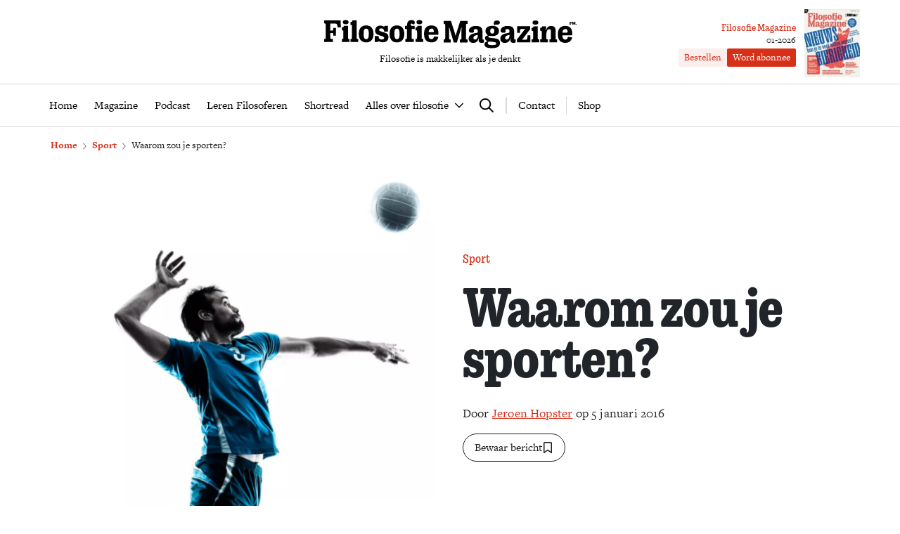

--- FILE ---
content_type: text/html; charset=UTF-8
request_url: https://www.filosofie.nl/waarom-zou-je-sporten/
body_size: 32716
content:
<!DOCTYPE html>
<html lang="nl">
<head>
  <title>Waarom zou je sporten? - Filosofie Magazine</title>
  <meta name="viewport" content="width=device-width, initial-scale=1">
  <meta http-equiv="X-UA-Compatible" content="IE=edge">
  <meta charset="UTF-8">

    

<link rel="icon" type="image/png" href="https://www.filosofie.nl/assets/novio/img/favicon/favicon-96x96.png" sizes="96x96" />
<link rel="icon" type="image/svg+xml" href="https://www.filosofie.nl/assets/novio/img/favicon/favicon.svg" />
<link rel="shortcut icon" href="https://www.filosofie.nl/assets/novio/img/favicon/favicon.ico" />
<link rel="apple-touch-icon" sizes="180x180" href="https://www.filosofie.nl/assets/novio/img/favicon/apple-touch-icon.png" />
<meta name="apple-mobile-web-app-title" content="Filosofie" />
<link rel="manifest" href="https://www.filosofie.nl/assets/novio/img/favicon/site.webmanifest" />
    <script type="text/javascript">(function(){(function(e,r){var t=document.createElement("link");t.rel="preconnect";t.as="script";var n=document.createElement("link");n.rel="dns-prefetch";n.as="script";var i=document.createElement("script");i.id="spcloader";i.type="text/javascript";i["async"]=true;i.charset="utf-8";var o="https://sdk.privacy-center.org/"+e+"/loader.js?target_type=notice&target="+r;if(window.didomiConfig&&window.didomiConfig.user){var a=window.didomiConfig.user;var c=a.country;var d=a.region;if(c){o=o+"&country="+c;if(d){o=o+"&region="+d}}}t.href="https://sdk.privacy-center.org/";n.href="https://sdk.privacy-center.org/";i.src=o;var s=document.getElementsByTagName("script")[0];s.parentNode.insertBefore(t,s);s.parentNode.insertBefore(n,s);s.parentNode.insertBefore(i,s)})("bf144102-85db-4efa-85c4-adc678881a11","HKrUNz69")})();</script>

  <meta name='robots' content='index, follow, max-image-preview:large, max-snippet:-1, max-video-preview:-1' />

	<!-- This site is optimized with the Yoast SEO Premium plugin v25.4 (Yoast SEO v25.4) - https://yoast.com/wordpress/plugins/seo/ -->
	<meta name="description" content="Zes denkers en schrijvers over sport. ‘Er is geen andere reden voor het klimmen dan het klimmen zelf: het is zelfcommunicatie.’" />
	<link rel="canonical" href="https://www.filosofie.nl/waarom-zou-je-sporten/" />
	<meta property="og:locale" content="nl_NL" />
	<meta property="og:type" content="article" />
	<meta property="og:title" content="Waarom zou je sporten?" />
	<meta property="og:description" content="Zes denkers en schrijvers over sport. ‘Er is geen andere reden voor het klimmen dan het klimmen zelf: het is zelfcommunicatie.’" />
	<meta property="og:url" content="https://www.filosofie.nl/waarom-zou-je-sporten/" />
	<meta property="og:site_name" content="Filosofie Magazine" />
	<meta property="article:publisher" content="https://www.facebook.com/FilosofieMagazine/" />
	<meta property="article:published_time" content="2016-01-05T12:26:58+00:00" />
	<meta property="article:modified_time" content="2024-07-30T12:08:23+00:00" />
	<meta property="og:image" content="https://www.filosofie.nl/app/uploads/2016/01/Fm01_Kaders-sport-kopie.jpg" />
	<meta property="og:image:width" content="1000" />
	<meta property="og:image:height" content="1335" />
	<meta property="og:image:type" content="image/jpeg" />
	<meta name="author" content="Jeroen Hopster" />
	<meta name="twitter:card" content="summary_large_image" />
	<meta name="twitter:creator" content="@filomag" />
	<meta name="twitter:site" content="@filomag" />
	<script type="application/ld+json" class="yoast-schema-graph">{"@context":"https://schema.org","@graph":[{"@type":"Article","@id":"https://www.filosofie.nl/waarom-zou-je-sporten/#article","isPartOf":{"@id":"https://www.filosofie.nl/waarom-zou-je-sporten/"},"author":{"name":"Jeroen Hopster","@id":"https://www.filosofie.nl/#/schema/person/jeroen-hopster"},"headline":"Waarom zou je sporten?","datePublished":"2016-01-05T12:26:58+00:00","dateModified":"2024-07-30T12:08:23+00:00","mainEntityOfPage":{"@id":"https://www.filosofie.nl/waarom-zou-je-sporten/"},"wordCount":863,"commentCount":0,"publisher":{"@id":"https://www.filosofie.nl/#organization"},"image":{"@id":"https://www.filosofie.nl/waarom-zou-je-sporten/#primaryimage"},"thumbnailUrl":"https://www.filosofie.nl/app/uploads/2016/01/Fm01_Kaders-sport-kopie.jpg","inLanguage":"nl","isAccessibleForFree":"False","hasPart":{"@type":"WebPageElement","isAccessibleForFree":"False","cssSelector":".wpfe_paywalled"},"copyrightYear":"2016","copyrightHolder":{"@id":"https://www.filosofie.nl/#organization"}},{"@type":"WebPage","@id":"https://www.filosofie.nl/waarom-zou-je-sporten/","url":"https://www.filosofie.nl/waarom-zou-je-sporten/","name":"Waarom zou je sporten? - Filosofie Magazine","isPartOf":{"@id":"https://www.filosofie.nl/#website"},"primaryImageOfPage":{"@id":"https://www.filosofie.nl/waarom-zou-je-sporten/#primaryimage"},"image":{"@id":"https://www.filosofie.nl/waarom-zou-je-sporten/#primaryimage"},"thumbnailUrl":"https://www.filosofie.nl/app/uploads/2016/01/Fm01_Kaders-sport-kopie.jpg","datePublished":"2016-01-05T12:26:58+00:00","dateModified":"2024-07-30T12:08:23+00:00","description":"Zes denkers en schrijvers over sport. ‘Er is geen andere reden voor het klimmen dan het klimmen zelf: het is zelfcommunicatie.’","breadcrumb":{"@id":"https://www.filosofie.nl/waarom-zou-je-sporten/#breadcrumb"},"inLanguage":"nl","potentialAction":[{"@type":"ReadAction","target":["https://www.filosofie.nl/waarom-zou-je-sporten/"]}],"isAccessibleForFree":"False","hasPart":{"@type":"WebPageElement","isAccessibleForFree":"False","cssSelector":".wpfe_paywalled"}},{"@type":"ImageObject","inLanguage":"nl","@id":"https://www.filosofie.nl/waarom-zou-je-sporten/#primaryimage","url":"https://www.filosofie.nl/app/uploads/2016/01/Fm01_Kaders-sport-kopie.jpg","contentUrl":"https://www.filosofie.nl/app/uploads/2016/01/Fm01_Kaders-sport-kopie.jpg","width":1000,"height":1335,"caption":"sport sporten handbal"},{"@type":"BreadcrumbList","@id":"https://www.filosofie.nl/waarom-zou-je-sporten/#breadcrumb","itemListElement":[{"@type":"ListItem","position":1,"name":"Home","item":"https://www.filosofie.nl/"},{"@type":"ListItem","position":2,"name":"Sport","item":"https://www.filosofie.nl/vraagstukken/sport/"},{"@type":"ListItem","position":3,"name":"Waarom zou je sporten?"}]},{"@type":"WebSite","@id":"https://www.filosofie.nl/#website","url":"https://www.filosofie.nl/","name":"Filosofie Magazine","description":"Filosofie is makkelijker als je denkt","publisher":{"@id":"https://www.filosofie.nl/#organization"},"potentialAction":[{"@type":"SearchAction","target":{"@type":"EntryPoint","urlTemplate":"https://www.filosofie.nl/?s={search_term_string}"},"query-input":{"@type":"PropertyValueSpecification","valueRequired":true,"valueName":"search_term_string"}}],"inLanguage":"nl"},{"@type":"Organization","@id":"https://www.filosofie.nl/#organization","name":"Filosofie Magazine","url":"https://www.filosofie.nl/","logo":{"@type":"ImageObject","inLanguage":"nl","@id":"https://www.filosofie.nl/#/schema/logo/image/","url":"https://www.filosofie.nl/app/uploads/2022/05/filosofie-magazine-logo.jpg","contentUrl":"https://www.filosofie.nl/app/uploads/2022/05/filosofie-magazine-logo.jpg","width":819,"height":289,"caption":"Filosofie Magazine"},"image":{"@id":"https://www.filosofie.nl/#/schema/logo/image/"},"sameAs":["https://www.facebook.com/FilosofieMagazine/","https://x.com/filomag","https://www.instagram.com/filosofiemagazine/","https://www.linkedin.com/company/filosofie-magazine","https://www.youtube.com/channel/UCbFO-sZF0UpyS7qcPriqtjw","https://nl.wikipedia.org/wiki/Filosofie_Magazine"]},{"@type":"Person","@id":"https://www.filosofie.nl/#/schema/person/jeroen-hopster","name":"Jeroen Hopster","sameAs":["https://www.filosofie.nl/wp"],"url":"https://www.filosofie.nl/auteurs/jeroen-hopster/"}]}</script>
	<!-- / Yoast SEO Premium plugin. -->


<link rel='dns-prefetch' href='//a.omappapi.com' />
<link rel='dns-prefetch' href='//use.typekit.net' />
<link rel='stylesheet' id='wp-block-library-css' href='https://www.filosofie.nl/wp/wp-includes/css/dist/block-library/style.min.css?ver=6.6.2' type='text/css' media='all' />
<style id='wp-block-library-theme-inline-css' type='text/css'>
.wp-block-audio :where(figcaption){color:#555;font-size:13px;text-align:center}.is-dark-theme .wp-block-audio :where(figcaption){color:#ffffffa6}.wp-block-audio{margin:0 0 1em}.wp-block-code{border:1px solid #ccc;border-radius:4px;font-family:Menlo,Consolas,monaco,monospace;padding:.8em 1em}.wp-block-embed :where(figcaption){color:#555;font-size:13px;text-align:center}.is-dark-theme .wp-block-embed :where(figcaption){color:#ffffffa6}.wp-block-embed{margin:0 0 1em}.blocks-gallery-caption{color:#555;font-size:13px;text-align:center}.is-dark-theme .blocks-gallery-caption{color:#ffffffa6}:root :where(.wp-block-image figcaption){color:#555;font-size:13px;text-align:center}.is-dark-theme :root :where(.wp-block-image figcaption){color:#ffffffa6}.wp-block-image{margin:0 0 1em}.wp-block-pullquote{border-bottom:4px solid;border-top:4px solid;color:currentColor;margin-bottom:1.75em}.wp-block-pullquote cite,.wp-block-pullquote footer,.wp-block-pullquote__citation{color:currentColor;font-size:.8125em;font-style:normal;text-transform:uppercase}.wp-block-quote{border-left:.25em solid;margin:0 0 1.75em;padding-left:1em}.wp-block-quote cite,.wp-block-quote footer{color:currentColor;font-size:.8125em;font-style:normal;position:relative}.wp-block-quote.has-text-align-right{border-left:none;border-right:.25em solid;padding-left:0;padding-right:1em}.wp-block-quote.has-text-align-center{border:none;padding-left:0}.wp-block-quote.is-large,.wp-block-quote.is-style-large,.wp-block-quote.is-style-plain{border:none}.wp-block-search .wp-block-search__label{font-weight:700}.wp-block-search__button{border:1px solid #ccc;padding:.375em .625em}:where(.wp-block-group.has-background){padding:1.25em 2.375em}.wp-block-separator.has-css-opacity{opacity:.4}.wp-block-separator{border:none;border-bottom:2px solid;margin-left:auto;margin-right:auto}.wp-block-separator.has-alpha-channel-opacity{opacity:1}.wp-block-separator:not(.is-style-wide):not(.is-style-dots){width:100px}.wp-block-separator.has-background:not(.is-style-dots){border-bottom:none;height:1px}.wp-block-separator.has-background:not(.is-style-wide):not(.is-style-dots){height:2px}.wp-block-table{margin:0 0 1em}.wp-block-table td,.wp-block-table th{word-break:normal}.wp-block-table :where(figcaption){color:#555;font-size:13px;text-align:center}.is-dark-theme .wp-block-table :where(figcaption){color:#ffffffa6}.wp-block-video :where(figcaption){color:#555;font-size:13px;text-align:center}.is-dark-theme .wp-block-video :where(figcaption){color:#ffffffa6}.wp-block-video{margin:0 0 1em}:root :where(.wp-block-template-part.has-background){margin-bottom:0;margin-top:0;padding:1.25em 2.375em}
</style>
<style id='safe-svg-svg-icon-style-inline-css' type='text/css'>
.safe-svg-cover{text-align:center}.safe-svg-cover .safe-svg-inside{display:inline-block;max-width:100%}.safe-svg-cover svg{height:100%;max-height:100%;max-width:100%;width:100%}

</style>
<style id='global-styles-inline-css' type='text/css'>
:root{--wp--preset--aspect-ratio--square: 1;--wp--preset--aspect-ratio--4-3: 4/3;--wp--preset--aspect-ratio--3-4: 3/4;--wp--preset--aspect-ratio--3-2: 3/2;--wp--preset--aspect-ratio--2-3: 2/3;--wp--preset--aspect-ratio--16-9: 16/9;--wp--preset--aspect-ratio--9-16: 9/16;--wp--preset--color--black: #000000;--wp--preset--color--cyan-bluish-gray: #abb8c3;--wp--preset--color--white: #ffffff;--wp--preset--color--pale-pink: #f78da7;--wp--preset--color--vivid-red: #cf2e2e;--wp--preset--color--luminous-vivid-orange: #ff6900;--wp--preset--color--luminous-vivid-amber: #fcb900;--wp--preset--color--light-green-cyan: #7bdcb5;--wp--preset--color--vivid-green-cyan: #00d084;--wp--preset--color--pale-cyan-blue: #8ed1fc;--wp--preset--color--vivid-cyan-blue: #0693e3;--wp--preset--color--vivid-purple: #9b51e0;--wp--preset--gradient--vivid-cyan-blue-to-vivid-purple: linear-gradient(135deg,rgba(6,147,227,1) 0%,rgb(155,81,224) 100%);--wp--preset--gradient--light-green-cyan-to-vivid-green-cyan: linear-gradient(135deg,rgb(122,220,180) 0%,rgb(0,208,130) 100%);--wp--preset--gradient--luminous-vivid-amber-to-luminous-vivid-orange: linear-gradient(135deg,rgba(252,185,0,1) 0%,rgba(255,105,0,1) 100%);--wp--preset--gradient--luminous-vivid-orange-to-vivid-red: linear-gradient(135deg,rgba(255,105,0,1) 0%,rgb(207,46,46) 100%);--wp--preset--gradient--very-light-gray-to-cyan-bluish-gray: linear-gradient(135deg,rgb(238,238,238) 0%,rgb(169,184,195) 100%);--wp--preset--gradient--cool-to-warm-spectrum: linear-gradient(135deg,rgb(74,234,220) 0%,rgb(151,120,209) 20%,rgb(207,42,186) 40%,rgb(238,44,130) 60%,rgb(251,105,98) 80%,rgb(254,248,76) 100%);--wp--preset--gradient--blush-light-purple: linear-gradient(135deg,rgb(255,206,236) 0%,rgb(152,150,240) 100%);--wp--preset--gradient--blush-bordeaux: linear-gradient(135deg,rgb(254,205,165) 0%,rgb(254,45,45) 50%,rgb(107,0,62) 100%);--wp--preset--gradient--luminous-dusk: linear-gradient(135deg,rgb(255,203,112) 0%,rgb(199,81,192) 50%,rgb(65,88,208) 100%);--wp--preset--gradient--pale-ocean: linear-gradient(135deg,rgb(255,245,203) 0%,rgb(182,227,212) 50%,rgb(51,167,181) 100%);--wp--preset--gradient--electric-grass: linear-gradient(135deg,rgb(202,248,128) 0%,rgb(113,206,126) 100%);--wp--preset--gradient--midnight: linear-gradient(135deg,rgb(2,3,129) 0%,rgb(40,116,252) 100%);--wp--preset--font-size--small: 13px;--wp--preset--font-size--medium: 20px;--wp--preset--font-size--large: 36px;--wp--preset--font-size--x-large: 42px;--wp--preset--font-size--normal: 21px;--wp--preset--font-size--intro: 24px;--wp--preset--spacing--20: 0.44rem;--wp--preset--spacing--30: 0.67rem;--wp--preset--spacing--40: 1rem;--wp--preset--spacing--50: 1.5rem;--wp--preset--spacing--60: 2.25rem;--wp--preset--spacing--70: 3.38rem;--wp--preset--spacing--80: 5.06rem;--wp--preset--shadow--natural: 6px 6px 9px rgba(0, 0, 0, 0.2);--wp--preset--shadow--deep: 12px 12px 50px rgba(0, 0, 0, 0.4);--wp--preset--shadow--sharp: 6px 6px 0px rgba(0, 0, 0, 0.2);--wp--preset--shadow--outlined: 6px 6px 0px -3px rgba(255, 255, 255, 1), 6px 6px rgba(0, 0, 0, 1);--wp--preset--shadow--crisp: 6px 6px 0px rgba(0, 0, 0, 1);}p{--wp--preset--font-size--normal: 21px;--wp--preset--font-size--intro: 24px;}:root { --wp--style--global--content-size: 1000px;--wp--style--global--wide-size: 1000px; }:where(body) { margin: 0; }.wp-site-blocks > .alignleft { float: left; margin-right: 2em; }.wp-site-blocks > .alignright { float: right; margin-left: 2em; }.wp-site-blocks > .aligncenter { justify-content: center; margin-left: auto; margin-right: auto; }:where(.is-layout-flex){gap: 0.5em;}:where(.is-layout-grid){gap: 0.5em;}.is-layout-flow > .alignleft{float: left;margin-inline-start: 0;margin-inline-end: 2em;}.is-layout-flow > .alignright{float: right;margin-inline-start: 2em;margin-inline-end: 0;}.is-layout-flow > .aligncenter{margin-left: auto !important;margin-right: auto !important;}.is-layout-constrained > .alignleft{float: left;margin-inline-start: 0;margin-inline-end: 2em;}.is-layout-constrained > .alignright{float: right;margin-inline-start: 2em;margin-inline-end: 0;}.is-layout-constrained > .aligncenter{margin-left: auto !important;margin-right: auto !important;}.is-layout-constrained > :where(:not(.alignleft):not(.alignright):not(.alignfull)){max-width: var(--wp--style--global--content-size);margin-left: auto !important;margin-right: auto !important;}.is-layout-constrained > .alignwide{max-width: var(--wp--style--global--wide-size);}body .is-layout-flex{display: flex;}.is-layout-flex{flex-wrap: wrap;align-items: center;}.is-layout-flex > :is(*, div){margin: 0;}body .is-layout-grid{display: grid;}.is-layout-grid > :is(*, div){margin: 0;}body{padding-top: 0px;padding-right: 0px;padding-bottom: 0px;padding-left: 0px;}:root :where(.wp-element-button, .wp-block-button__link){background-color: #32373c;border-width: 0;color: #fff;font-family: inherit;font-size: inherit;line-height: inherit;padding: calc(0.667em + 2px) calc(1.333em + 2px);text-decoration: none;}.has-black-color{color: var(--wp--preset--color--black) !important;}.has-cyan-bluish-gray-color{color: var(--wp--preset--color--cyan-bluish-gray) !important;}.has-white-color{color: var(--wp--preset--color--white) !important;}.has-pale-pink-color{color: var(--wp--preset--color--pale-pink) !important;}.has-vivid-red-color{color: var(--wp--preset--color--vivid-red) !important;}.has-luminous-vivid-orange-color{color: var(--wp--preset--color--luminous-vivid-orange) !important;}.has-luminous-vivid-amber-color{color: var(--wp--preset--color--luminous-vivid-amber) !important;}.has-light-green-cyan-color{color: var(--wp--preset--color--light-green-cyan) !important;}.has-vivid-green-cyan-color{color: var(--wp--preset--color--vivid-green-cyan) !important;}.has-pale-cyan-blue-color{color: var(--wp--preset--color--pale-cyan-blue) !important;}.has-vivid-cyan-blue-color{color: var(--wp--preset--color--vivid-cyan-blue) !important;}.has-vivid-purple-color{color: var(--wp--preset--color--vivid-purple) !important;}.has-black-background-color{background-color: var(--wp--preset--color--black) !important;}.has-cyan-bluish-gray-background-color{background-color: var(--wp--preset--color--cyan-bluish-gray) !important;}.has-white-background-color{background-color: var(--wp--preset--color--white) !important;}.has-pale-pink-background-color{background-color: var(--wp--preset--color--pale-pink) !important;}.has-vivid-red-background-color{background-color: var(--wp--preset--color--vivid-red) !important;}.has-luminous-vivid-orange-background-color{background-color: var(--wp--preset--color--luminous-vivid-orange) !important;}.has-luminous-vivid-amber-background-color{background-color: var(--wp--preset--color--luminous-vivid-amber) !important;}.has-light-green-cyan-background-color{background-color: var(--wp--preset--color--light-green-cyan) !important;}.has-vivid-green-cyan-background-color{background-color: var(--wp--preset--color--vivid-green-cyan) !important;}.has-pale-cyan-blue-background-color{background-color: var(--wp--preset--color--pale-cyan-blue) !important;}.has-vivid-cyan-blue-background-color{background-color: var(--wp--preset--color--vivid-cyan-blue) !important;}.has-vivid-purple-background-color{background-color: var(--wp--preset--color--vivid-purple) !important;}.has-black-border-color{border-color: var(--wp--preset--color--black) !important;}.has-cyan-bluish-gray-border-color{border-color: var(--wp--preset--color--cyan-bluish-gray) !important;}.has-white-border-color{border-color: var(--wp--preset--color--white) !important;}.has-pale-pink-border-color{border-color: var(--wp--preset--color--pale-pink) !important;}.has-vivid-red-border-color{border-color: var(--wp--preset--color--vivid-red) !important;}.has-luminous-vivid-orange-border-color{border-color: var(--wp--preset--color--luminous-vivid-orange) !important;}.has-luminous-vivid-amber-border-color{border-color: var(--wp--preset--color--luminous-vivid-amber) !important;}.has-light-green-cyan-border-color{border-color: var(--wp--preset--color--light-green-cyan) !important;}.has-vivid-green-cyan-border-color{border-color: var(--wp--preset--color--vivid-green-cyan) !important;}.has-pale-cyan-blue-border-color{border-color: var(--wp--preset--color--pale-cyan-blue) !important;}.has-vivid-cyan-blue-border-color{border-color: var(--wp--preset--color--vivid-cyan-blue) !important;}.has-vivid-purple-border-color{border-color: var(--wp--preset--color--vivid-purple) !important;}.has-vivid-cyan-blue-to-vivid-purple-gradient-background{background: var(--wp--preset--gradient--vivid-cyan-blue-to-vivid-purple) !important;}.has-light-green-cyan-to-vivid-green-cyan-gradient-background{background: var(--wp--preset--gradient--light-green-cyan-to-vivid-green-cyan) !important;}.has-luminous-vivid-amber-to-luminous-vivid-orange-gradient-background{background: var(--wp--preset--gradient--luminous-vivid-amber-to-luminous-vivid-orange) !important;}.has-luminous-vivid-orange-to-vivid-red-gradient-background{background: var(--wp--preset--gradient--luminous-vivid-orange-to-vivid-red) !important;}.has-very-light-gray-to-cyan-bluish-gray-gradient-background{background: var(--wp--preset--gradient--very-light-gray-to-cyan-bluish-gray) !important;}.has-cool-to-warm-spectrum-gradient-background{background: var(--wp--preset--gradient--cool-to-warm-spectrum) !important;}.has-blush-light-purple-gradient-background{background: var(--wp--preset--gradient--blush-light-purple) !important;}.has-blush-bordeaux-gradient-background{background: var(--wp--preset--gradient--blush-bordeaux) !important;}.has-luminous-dusk-gradient-background{background: var(--wp--preset--gradient--luminous-dusk) !important;}.has-pale-ocean-gradient-background{background: var(--wp--preset--gradient--pale-ocean) !important;}.has-electric-grass-gradient-background{background: var(--wp--preset--gradient--electric-grass) !important;}.has-midnight-gradient-background{background: var(--wp--preset--gradient--midnight) !important;}.has-small-font-size{font-size: var(--wp--preset--font-size--small) !important;}.has-medium-font-size{font-size: var(--wp--preset--font-size--medium) !important;}.has-large-font-size{font-size: var(--wp--preset--font-size--large) !important;}.has-x-large-font-size{font-size: var(--wp--preset--font-size--x-large) !important;}.has-normal-font-size{font-size: var(--wp--preset--font-size--normal) !important;}.has-intro-font-size{font-size: var(--wp--preset--font-size--intro) !important;}p.has-normal-font-size{font-size: var(--wp--preset--font-size--normal) !important;}p.has-intro-font-size{font-size: var(--wp--preset--font-size--intro) !important;}
:where(.wp-block-post-template.is-layout-flex){gap: 1.25em;}:where(.wp-block-post-template.is-layout-grid){gap: 1.25em;}
:where(.wp-block-columns.is-layout-flex){gap: 2em;}:where(.wp-block-columns.is-layout-grid){gap: 2em;}
:root :where(.wp-block-pullquote){font-size: 1.5em;line-height: 1.6;}
</style>
<link rel='stylesheet' id='wpfe-authentication-css' href='https://www.filosofie.nl/app/plugins/wp-fnl-ecommerce/assets/css/authentication.css?ver=7.0.2' type='text/css' media='all' />
<link rel='stylesheet' id='theme-css' href='https://www.filosofie.nl/assets/novio/css/styles.min.css?ver=mk2h7gh0' type='text/css' media='all' />
<link rel='stylesheet' id='fa-css' href='https://www.filosofie.nl/assets/novio/css/styles-fa.min.css?ver=mk2h7gh0' type='text/css' media='all' />
<link rel='stylesheet' id='adobe-fonts-css' href='https://use.typekit.net/mjh4iny.css?ver=mk2h7gh0' type='text/css' media='all' />
<script type="text/javascript" src="https://www.filosofie.nl/assets/novio/js/jquery.min.js?ver=mk2h7gh0" id="jquery-js"></script>
<script type="text/javascript" src="https://www.filosofie.nl/app/plugins/wp-fnl-ecommerce/assets/js/wpfe-paywall.js?ver=7.0.2" id="wpfe-paywall-js-js"></script>
<script type="text/javascript" id="wpfe-paywall-js-js-after">
/* <![CDATA[ */
var wpfePaywalledClassSelector = ".wpfe_paywalled";
/* ]]> */
</script>
<script type="text/javascript" src="https://www.filosofie.nl/assets/novio/js/jquery.dfp.min.js?ver=mk2h7gh0" id="dfp-ads-js"></script>
<link rel="https://api.w.org/" href="https://www.filosofie.nl/wp-json/" /><link rel="alternate" title="JSON" type="application/json" href="https://www.filosofie.nl/wp-json/wp/v2/posts/2827" /><link rel='shortlink' href='https://www.filosofie.nl/?p=2827' />
<link rel="alternate" title="oEmbed (JSON)" type="application/json+oembed" href="https://www.filosofie.nl/wp-json/oembed/1.0/embed?url=https%3A%2F%2Fwww.filosofie.nl%2Fwaarom-zou-je-sporten%2F" />
<link rel="alternate" title="oEmbed (XML)" type="text/xml+oembed" href="https://www.filosofie.nl/wp-json/oembed/1.0/embed?url=https%3A%2F%2Fwww.filosofie.nl%2Fwaarom-zou-je-sporten%2F&#038;format=xml" />
<link rel="alternate" type="application/rss+xml" title="RSS" href="https://www.filosofie.nl/feed/" /><link rel="icon" href="https://www.filosofie.nl/app/uploads/2025/03/Logo-Filosofie-Magazine-Monogram-512px-150x150.jpg" sizes="32x32" />
<link rel="icon" href="https://www.filosofie.nl/app/uploads/2025/03/Logo-Filosofie-Magazine-Monogram-512px-300x300.jpg" sizes="192x192" />
<link rel="apple-touch-icon" href="https://www.filosofie.nl/app/uploads/2025/03/Logo-Filosofie-Magazine-Monogram-512px-300x300.jpg" />
<meta name="msapplication-TileImage" content="https://www.filosofie.nl/app/uploads/2025/03/Logo-Filosofie-Magazine-Monogram-512px-300x300.jpg" />
<link rel="preconnect" crossorigin href="https://www.googletagmanager.com">
  <link rel="preconnect" crossorigin href="https://www.google-analytics.com">

  <link rel="preload" href="/assets/novio/fonts/apercu/apercu-bold.woff" as="font" type="font/woff2" crossorigin><script>
        window.dataLayer = window.dataLayer || [];
        
        const projectDataLayerConfig = [{"event":"config","config_params":{"platform_environment":"production"},"user_params":{"user_login_status":"Guest","user_id":undefined,"user_abo_detail":undefined},"event_params":{"event_type":"config"}}];
        projectDataLayerConfig.forEach(function (layer) {
          window.dataLayer.push(layer);
        });
      </script>
      <script>
        dataLayer.push({
          'user_type': 'Anoniem',
          'event': 'login'
        });
    </script>
    <script>(function(w,d,s,l,i){w[l]=w[l]||[];w[l].push({'gtm.start':new Date().getTime(),event:'gtm.js'});var f=d.getElementsByTagName(s)[0],j=d.createElement(s),dl=l!='dataLayer'?'&l='+l:'';j.async=true;j.src='https://www.googletagmanager.com/gtm.js?id='+i+dl;f.parentNode.insertBefore(j,f);})(window,document,'script','dataLayer','GTM-TRLMCKW');</script><script type="text/javascript">const dfpID = '12463988';</script>
    </head>
<body class="post-template-default single single-post postid-2827 single-format-standard wp-embed-responsive  ">
  <noscript><iframe src="https://www.googletagmanager.com/ns.html?id=GTM-TRLMCKW" height="0" width="0" style="display:none;visibility:hidden"></iframe></noscript>
  <script>
    const projectDataLayer = [{"page_params":null,"event_params":null},{"event":"page_view","page_params":{"page_type":"Artikelpagina regulier"},"event_params":{"event_type":"page_view","content_id":2827,"content_name":"Waarom zou je sporten?","content_group":"post","content_author":"Jeroen Hopster","content_modified_date":"2024-07-30 14:08:23","content_publish_date":"2016-01-05 13:26:58","content_paywall":true}},{"event_params":null},{"event":"view_content","page_params":[],"event_params":{"event_type":"content","content_id":2827,"content_name":"Waarom zou je sporten?","content_group":"post","content_author":"Jeroen Hopster","content_modified_date":"2024-07-30 14:08:23","content_publish_date":"2016-01-05 13:26:58","content_paywall":true}},{"event_params":null},{"event":"block_view_paywall","page_params":[],"event_params":{"event_type":"content","content_id":2827,"content_name":"Waarom zou je sporten?","content_group":"post","content_author":"Jeroen Hopster","content_modified_date":"2024-07-30 14:08:23","content_publish_date":"2016-01-05 13:26:58","content_paywall":true}}];
    projectDataLayer.forEach(function (layer) {
      window.dataLayer.push(layer);
    });
  </script>
<nav><a class="c-skiplink" href="#main">Naar hoofdinhoud springen</a><a class="c-skiplink" href="#footer">Naar footer springen</a></nav><div class="s-wrapper "><header class="s-header js-header has-open-search"><div class="s-container-wide"><div class="s-header__container"><a href="/" title="Filosofie Magazine" class="s-header__logo"><div class="s-header__logo-mobile"><img src="https://www.filosofie.nl/assets/novio/img/logo-mobile.svg" alt="Logo" /></div><div class="s-header__logo-desktop"><img src="https://www.filosofie.nl/assets/novio/img/logo.svg" alt="Logo" /></div><p class="s-header__logo-description">Filosofie is makkelijker als je denkt</p></a><div class="s-header__right"><a href="https://shop.filosofie.nl/actie-abonnementen"
                       id=""
                       class="c-button c-button__header">Word abonnee</a><div class="c-menu__item c-menu-login__main-item js-menu-item js-has-submenu js-is-login-menu "><a href="https://www.filosofie.nl/account/login/?redirect_url=https%3A%2F%2Fwww.filosofie.nl%2Fwaarom-zou-je-sporten%2F" class="c-menu-login__link js-submenu-open"><div class="c-login-button c-login-button--mobile"><div class="c-login-button__icons"><div class="c-login-button__icons-inner"><svg xmlns="http://www.w3.org/2000/svg" viewBox="0 0 448 512"><path d="M304 128a80 80 0 1 0 -160 0 80 80 0 1 0 160 0zM96 128a128 128 0 1 1 256 0A128 128 0 1 1 96 128zM49.3 464l349.5 0c-8.9-63.3-63.3-112-129-112l-91.4 0c-65.7 0-120.1 48.7-129 112zM0 482.3C0 383.8 79.8 304 178.3 304l91.4 0C368.2 304 448 383.8 448 482.3c0 16.4-13.3 29.7-29.7 29.7L29.7 512C13.3 512 0 498.7 0 482.3z" fill="currentColor" /></svg><svg xmlns="http://www.w3.org/2000/svg" viewBox="0 0 384 512"><path d="M342.6 150.6c12.5-12.5 12.5-32.8 0-45.3s-32.8-12.5-45.3 0L192 210.7 86.6 105.4c-12.5-12.5-32.8-12.5-45.3 0s-12.5 32.8 0 45.3L146.7 256 41.4 361.4c-12.5 12.5-12.5 32.8 0 45.3s32.8 12.5 45.3 0L192 301.3 297.4 406.6c12.5 12.5 32.8 12.5 45.3 0s12.5-32.8 0-45.3L237.3 256 342.6 150.6z" fill="currentColor" /></svg></div></div><span class="c-login-button__label">Account</span></div><div class="c-login-button c-login-button--desktop"><span class="c-login-button__label">
          Inloggen
      </span></div></a></div><button class="c-hamburger-button js-menu-toggle"><div class="c-hamburger"><span></span><span></span></div><span class="c-hamburger-label c-hamburger-label--open">Menu</span><span class="c-hamburger-label c-hamburger-label--close">Sluit</span></button></div><div class="s-header__abbo"><div class="c-latest-magazine-header"><div class="c-latest-magazine-header__text"><span class="c-latest-magazine-header__title">Filosofie Magazine</span><span class="c-latest-magazine-header__magazine-name">01-2026</span><div class="c-latest-magazine-header__buttons"><a href="https://shop.filosofie.nl/filosofie-magazine-nieuwste-editie"
                   class="c-button c-button--small c-button--light">Bestellen</a><a href="https://shop.filosofie.nl/actie-abonnementen"
                   class="c-button c-button--small">Word abonnee</a></div></div><a href="https://shop.filosofie.nl/filosofie-magazine-nieuwste-editie"><div class="c-latest-magazine-header__image"><picture><source type="image/webp"
                            srcset="
                                                                                                                                                                                                                                                                                                                                                                                                                                                                                    https://www.filosofie.nl/app/uploads/2025/12/cover-FM1-194x239-79x97-c-default.webp 79w, 
                                    https://www.filosofie.nl/app/uploads/2025/12/cover-FM1-194x239-158x194-c-default.webp 158w
                                                                                                                "
                            sizes="
                                                                                                    100vw"
                    ><source 
                            srcset="
                                                                                                                                                                                                                                                                                                                                                                                                                                                                                    https://www.filosofie.nl/app/uploads/2025/12/cover-FM1-194x239-79x97-c-default.jpg 79w, 
                                    https://www.filosofie.nl/app/uploads/2025/12/cover-FM1-194x239-158x194-c-default.jpg 158w
                                                                                                                "
                            sizes="
                                                                                                    100vw"
                    ><img src="https://www.filosofie.nl/app/uploads/2025/12/cover-FM1.jpg"
                         alt="Cover van 01-2026"
                           width="79" height="97" /></picture></div></a></div></div></div></div></header><div class="s-menu js-menu"><div class="s-container-wide"><div class="s-menu__wrapper"><div class="s-menu__default"><nav class="c-menu"><div class="c-menu__container"><div class="c-menu__item js-menu-item   menu-item menu-item-type-post_type menu-item-object-page menu-item-home menu-item-16591"><a href="https://www.filosofie.nl/" title="Home" class="c-menu__link " ><span>
                    Home
                  </span></a></div><div class="c-menu__item js-menu-item   menu-item menu-item-type-post_type menu-item-object-page menu-item-16550"><a href="https://www.filosofie.nl/magazines/" title="Magazine" class="c-menu__link " ><span>
                    Magazine
                  </span></a></div><div class="c-menu__item js-menu-item   menu-item menu-item-type-post_type menu-item-object-page menu-item-95629"><a href="https://www.filosofie.nl/podcast/" title="Podcast" class="c-menu__link " ><span>
                    Podcast
                  </span></a></div><div class="c-menu__item js-menu-item   menu-item menu-item-type-custom menu-item-object-custom menu-item-44883"><a href="https://www.filosofie.nl/leren-filosoferen/" title="Leren Filosoferen" class="c-menu__link " ><span>
                    Leren Filosoferen
                  </span></a></div><div class="c-menu__item js-menu-item   menu-item menu-item-type-custom menu-item-object-custom menu-item-44882"><a href="https://www.filosofie.nl/vraagstukken/shortread/" title="Shortread" class="c-menu__link " ><span>
                    Shortread
                  </span></a></div><div class="c-menu__item js-menu-item c-menu__item--has-children js-has-submenu  menu-item menu-item-type-custom menu-item-object-custom menu-item-86632 menu-item-has-children"><a href="#" title="Alles over filosofie" class="c-menu__link " ><span>
                    Alles over filosofie
                  </span><button class="c-menu__submenu-button c-menu__submenu-button--desktop js-submenu-open"><?xml version="1.0" encoding="UTF-8"?><svg width="16px" height="10px" viewBox="0 0 16 10" version="1.1" xmlns="http://www.w3.org/2000/svg" xmlns:xlink="http://www.w3.org/1999/xlink"><title>Path 5</title><g id="Symbols" stroke="none" stroke-width="1" fill="none" fill-rule="evenodd" stroke-linecap="round" stroke-linejoin="round"><g id="header/scroll" transform="translate(-756.000000, -40.000000)" stroke="currentColor" stroke-width="2"><polyline id="Path-5" points="757 41.5 764 48.5 771 41.5"></polyline></g></g></svg></button></a><button class="c-menu__submenu-button c-menu__submenu-button--mobile js-submenu-open"><svg width="24" height="24" viewBox="0 0 24 24" fill="none" xmlns="http://www.w3.org/2000/svg"><path d="M17.6641 11.3359C18.0156 11.7266 18.0156 12.3125 17.6641 12.6641L10.1641 20.1641C9.77344 20.5547 9.1875 20.5547 8.83594 20.1641C8.44531 19.8125 8.44531 19.2266 8.83594 18.875L15.6719 12.0391L8.83594 5.16406C8.44531 4.8125 8.44531 4.22656 8.83594 3.875C9.1875 3.48438 9.77344 3.48438 10.125 3.875L17.6641 11.3359Z" fill="currentColor"/></svg></button><div class="c-menu__submenu js-submenu"><button class="c-menu__submenu-close js-submenu-close"><svg width="24" height="24" viewBox="0 0 24 24" fill="none" xmlns="http://www.w3.org/2000/svg"><path d="M6.33594 11.3359L13.8359 3.875C14.1875 3.48438 14.7734 3.48438 15.1641 3.875C15.5156 4.22656 15.5156 4.8125 15.1641 5.16406L8.28906 12L15.125 18.875C15.5156 19.2266 15.5156 19.8125 15.125 20.1641C14.7734 20.5547 14.1875 20.5547 13.8359 20.1641L6.33594 12.6641C5.94531 12.3125 5.94531 11.7266 6.33594 11.3359Z" fill="currentColor"/></svg><span>Terug</span></button><div class="c-menu__sub-item  menu-item menu-item-type-post_type menu-item-object-page menu-item-16636"><a href="https://www.filosofie.nl/vraagstukken/" title="Vraagstukken"
                                   class="c-menu__link c-menu__link--sub-item" ><span>
                                      Vraagstukken
                                    </span></a></div><div class="c-menu__sub-item  menu-item menu-item-type-post_type_archive menu-item-object-discipline menu-item-16551"><a href="https://www.filosofie.nl/disciplines/" title="Disciplines"
                                   class="c-menu__link c-menu__link--sub-item" ><span>
                                      Disciplines
                                    </span></a></div><div class="c-menu__sub-item  menu-item menu-item-type-custom menu-item-object-custom menu-item-44881"><a href="https://www.filosofie.nl/lexicon/" title="Lexicon"
                                   class="c-menu__link c-menu__link--sub-item" ><span>
                                      Lexicon
                                    </span></a></div><div class="c-menu__sub-item  menu-item menu-item-type-post_type_archive menu-item-object-filosoof menu-item-16552"><a href="https://www.filosofie.nl/filosofen/" title="Filosofen"
                                   class="c-menu__link c-menu__link--sub-item" ><span>
                                      Filosofen
                                    </span></a></div></div></div></div></nav><div class="s-menu__side"><div class="s-menu__search-desktop"></div><div class="s-menu__login"></div><div class="c-menu__item c-menu__item--search"><button class="js-search-open c-search-toggle c-search-toggle--header"><div class="c-menu__link"><svg width="21" height="21" viewBox="0 0 21 21" fill="none" xmlns="http://www.w3.org/2000/svg"><path d="M14.375 8.125C14.375 5.89844 13.1641 3.86719 11.25 2.73438C9.29688 1.60156 6.91406 1.60156 5 2.73438C3.04688 3.86719 1.875 5.89844 1.875 8.125C1.875 10.3906 3.04688 12.4219 5 13.5547C6.91406 14.6875 9.29688 14.6875 11.25 13.5547C13.1641 12.4219 14.375 10.3906 14.375 8.125ZM13.1641 14.5312C11.7578 15.625 10 16.25 8.125 16.25C3.63281 16.25 0 12.6172 0 8.125C0 3.67188 3.63281 0 8.125 0C12.5781 0 16.25 3.67188 16.25 8.125C16.25 10.0391 15.5859 11.7969 14.4922 13.2031L19.7266 18.3984C20.0781 18.7891 20.0781 19.375 19.7266 19.7266C19.3359 20.1172 18.75 20.1172 18.3984 19.7266L13.1641 14.5312Z" fill="currentColor"></path></svg><span>
                  Zoeken
                </span></div></button><div class="s-menu__search"><div class="c-search-form  c-search-form--small"><form class="c-search-form__form" method="get" action="https://www.filosofie.nl" autocomplete="off"><div class="c-search-form__form-container"><div class="c-search-form__icon"><svg width="21" height="21" viewBox="0 0 21 21" fill="none" xmlns="http://www.w3.org/2000/svg"><path d="M14.375 8.125C14.375 5.89844 13.1641 3.86719 11.25 2.73438C9.29688 1.60156 6.91406 1.60156 5 2.73438C3.04688 3.86719 1.875 5.89844 1.875 8.125C1.875 10.3906 3.04688 12.4219 5 13.5547C6.91406 14.6875 9.29688 14.6875 11.25 13.5547C13.1641 12.4219 14.375 10.3906 14.375 8.125ZM13.1641 14.5312C11.7578 15.625 10 16.25 8.125 16.25C3.63281 16.25 0 12.6172 0 8.125C0 3.67188 3.63281 0 8.125 0C12.5781 0 16.25 3.67188 16.25 8.125C16.25 10.0391 15.5859 11.7969 14.4922 13.2031L19.7266 18.3984C20.0781 18.7891 20.0781 19.375 19.7266 19.7266C19.3359 20.1172 18.75 20.1172 18.3984 19.7266L13.1641 14.5312Z" fill="currentColor"></path></svg></div><input type="text"
                name="s"
                placeholder="Zoeken"
                value=""
                class="c-search-form__input"/></div><button type="submit" class="c-button c-button--search">
                            Zoek
                    </button></form></div><button class="js-search-close c-search-toggle__close"><svg width="14" height="14" viewBox="0 0 14 14" fill="none" xmlns="http://www.w3.org/2000/svg"><path d="M12.9766 2.35156L8.28906 7.03906L12.9375 11.6875C13.3281 12.0391 13.3281 12.625 12.9375 12.9766C12.5859 13.3672 12 13.3672 11.6484 12.9766L6.96094 8.32812L2.3125 12.9766C1.96094 13.3672 1.375 13.3672 1.02344 12.9766C0.632812 12.625 0.632812 12.0391 1.02344 11.6484L5.67188 7L1.02344 2.35156C0.632812 2 0.632812 1.41406 1.02344 1.02344C1.375 0.671875 1.96094 0.671875 2.35156 1.02344L7 5.71094L11.6484 1.0625C12 0.671875 12.5859 0.671875 12.9766 1.0625C13.3281 1.41406 13.3281 2 12.9766 2.35156Z" fill="currentColor"></path></svg></button></div></div><nav class="c-menu-main-side"><div class="c-menu-main-side__item c-menu-main-side__item--search"><a href="/?s=" class="c-menu-main-side__link"><svg width="21" height="21" viewBox="0 0 21 21" fill="none" xmlns="http://www.w3.org/2000/svg"><path d="M14.375 8.125C14.375 5.89844 13.1641 3.86719 11.25 2.73438C9.29688 1.60156 6.91406 1.60156 5 2.73438C3.04688 3.86719 1.875 5.89844 1.875 8.125C1.875 10.3906 3.04688 12.4219 5 13.5547C6.91406 14.6875 9.29688 14.6875 11.25 13.5547C13.1641 12.4219 14.375 10.3906 14.375 8.125ZM13.1641 14.5312C11.7578 15.625 10 16.25 8.125 16.25C3.63281 16.25 0 12.6172 0 8.125C0 3.67188 3.63281 0 8.125 0C12.5781 0 16.25 3.67188 16.25 8.125C16.25 10.0391 15.5859 11.7969 14.4922 13.2031L19.7266 18.3984C20.0781 18.7891 20.0781 19.375 19.7266 19.7266C19.3359 20.1172 18.75 20.1172 18.3984 19.7266L13.1641 14.5312Z" fill="currentColor"></path></svg><span class="sr-only">
                Zoeken
              </span></a></div><div class="c-menu-main-side__item c-menu-main-side__item--login"><div class="c-menu__item c-menu-login__main-item js-menu-item js-has-submenu js-is-login-menu "><a href="https://www.filosofie.nl/account/login/?redirect_url=https%3A%2F%2Fwww.filosofie.nl%2Fwaarom-zou-je-sporten%2F" class="c-menu-login__link js-submenu-open"><div class="c-login-button c-login-button--mobile"><div class="c-login-button__icons"><div class="c-login-button__icons-inner"><svg xmlns="http://www.w3.org/2000/svg" viewBox="0 0 448 512"><path d="M304 128a80 80 0 1 0 -160 0 80 80 0 1 0 160 0zM96 128a128 128 0 1 1 256 0A128 128 0 1 1 96 128zM49.3 464l349.5 0c-8.9-63.3-63.3-112-129-112l-91.4 0c-65.7 0-120.1 48.7-129 112zM0 482.3C0 383.8 79.8 304 178.3 304l91.4 0C368.2 304 448 383.8 448 482.3c0 16.4-13.3 29.7-29.7 29.7L29.7 512C13.3 512 0 498.7 0 482.3z" fill="currentColor" /></svg><svg xmlns="http://www.w3.org/2000/svg" viewBox="0 0 384 512"><path d="M342.6 150.6c12.5-12.5 12.5-32.8 0-45.3s-32.8-12.5-45.3 0L192 210.7 86.6 105.4c-12.5-12.5-32.8-12.5-45.3 0s-12.5 32.8 0 45.3L146.7 256 41.4 361.4c-12.5 12.5-12.5 32.8 0 45.3s32.8 12.5 45.3 0L192 301.3 297.4 406.6c12.5 12.5 32.8 12.5 45.3 0s12.5-32.8 0-45.3L237.3 256 342.6 150.6z" fill="currentColor" /></svg></div></div><span class="c-login-button__label">Account</span></div><div class="c-login-button c-login-button--desktop"><span class="c-login-button__label">
          Inloggen
      </span></div></a></div></div><div class="c-menu-main-side__item  menu-item menu-item-type-post_type menu-item-object-page menu-item-46 "><a href="https://www.filosofie.nl/contact/" title="Contact" class="c-menu-main-side__link" >
                  Contact

                                  </a></div><div class="c-menu-main-side__item  menu-item menu-item-type-custom menu-item-object-custom menu-item-21563 "><a href="https://www.magazineshop.nl/collections/filosofie-magazine" title="Shop" class="c-menu-main-side__link" target="_blank" rel="noopener noreferrer">
                  Shop

                                  </a></div></nav></div><div class="s-menu__footer"></div></div><div class="s-menu__stuck"><a href="/" title="Filosofie Magazine" class="s-menu__logo"><img src="https://www.filosofie.nl/assets/novio/img/logo.svg" alt="Logo" class="s-header__logo" /></a><div class="s-menu__middle"><nav class="c-menu"><div class="c-menu__container"><div class="c-menu__item js-menu-item   menu-item menu-item-type-post_type menu-item-object-page menu-item-home menu-item-16591"><a href="https://www.filosofie.nl/" title="Home" class="c-menu__link " ><span>
                    Home
                  </span></a></div><div class="c-menu__item js-menu-item   menu-item menu-item-type-post_type menu-item-object-page menu-item-16550"><a href="https://www.filosofie.nl/magazines/" title="Magazine" class="c-menu__link " ><span>
                    Magazine
                  </span></a></div><div class="c-menu__item js-menu-item   menu-item menu-item-type-post_type menu-item-object-page menu-item-95629"><a href="https://www.filosofie.nl/podcast/" title="Podcast" class="c-menu__link " ><span>
                    Podcast
                  </span></a></div><div class="c-menu__item js-menu-item   menu-item menu-item-type-custom menu-item-object-custom menu-item-44883"><a href="https://www.filosofie.nl/leren-filosoferen/" title="Leren Filosoferen" class="c-menu__link " ><span>
                    Leren Filosoferen
                  </span></a></div><div class="c-menu__item js-menu-item   menu-item menu-item-type-custom menu-item-object-custom menu-item-44882"><a href="https://www.filosofie.nl/vraagstukken/shortread/" title="Shortread" class="c-menu__link " ><span>
                    Shortread
                  </span></a></div><div class="c-menu__item js-menu-item c-menu__item--has-children js-has-submenu  menu-item menu-item-type-custom menu-item-object-custom menu-item-86632 menu-item-has-children"><a href="#" title="Alles over filosofie" class="c-menu__link " ><span>
                    Alles over filosofie
                  </span><button class="c-menu__submenu-button c-menu__submenu-button--desktop js-submenu-open"><?xml version="1.0" encoding="UTF-8"?><svg width="16px" height="10px" viewBox="0 0 16 10" version="1.1" xmlns="http://www.w3.org/2000/svg" xmlns:xlink="http://www.w3.org/1999/xlink"><title>Path 5</title><g id="Symbols" stroke="none" stroke-width="1" fill="none" fill-rule="evenodd" stroke-linecap="round" stroke-linejoin="round"><g id="header/scroll" transform="translate(-756.000000, -40.000000)" stroke="currentColor" stroke-width="2"><polyline id="Path-5" points="757 41.5 764 48.5 771 41.5"></polyline></g></g></svg></button></a><button class="c-menu__submenu-button c-menu__submenu-button--mobile js-submenu-open"><svg width="24" height="24" viewBox="0 0 24 24" fill="none" xmlns="http://www.w3.org/2000/svg"><path d="M17.6641 11.3359C18.0156 11.7266 18.0156 12.3125 17.6641 12.6641L10.1641 20.1641C9.77344 20.5547 9.1875 20.5547 8.83594 20.1641C8.44531 19.8125 8.44531 19.2266 8.83594 18.875L15.6719 12.0391L8.83594 5.16406C8.44531 4.8125 8.44531 4.22656 8.83594 3.875C9.1875 3.48438 9.77344 3.48438 10.125 3.875L17.6641 11.3359Z" fill="currentColor"/></svg></button><div class="c-menu__submenu js-submenu"><button class="c-menu__submenu-close js-submenu-close"><svg width="24" height="24" viewBox="0 0 24 24" fill="none" xmlns="http://www.w3.org/2000/svg"><path d="M6.33594 11.3359L13.8359 3.875C14.1875 3.48438 14.7734 3.48438 15.1641 3.875C15.5156 4.22656 15.5156 4.8125 15.1641 5.16406L8.28906 12L15.125 18.875C15.5156 19.2266 15.5156 19.8125 15.125 20.1641C14.7734 20.5547 14.1875 20.5547 13.8359 20.1641L6.33594 12.6641C5.94531 12.3125 5.94531 11.7266 6.33594 11.3359Z" fill="currentColor"/></svg><span>Terug</span></button><div class="c-menu__sub-item  menu-item menu-item-type-post_type menu-item-object-page menu-item-16636"><a href="https://www.filosofie.nl/vraagstukken/" title="Vraagstukken"
                                   class="c-menu__link c-menu__link--sub-item" ><span>
                                      Vraagstukken
                                    </span></a></div><div class="c-menu__sub-item  menu-item menu-item-type-post_type_archive menu-item-object-discipline menu-item-16551"><a href="https://www.filosofie.nl/disciplines/" title="Disciplines"
                                   class="c-menu__link c-menu__link--sub-item" ><span>
                                      Disciplines
                                    </span></a></div><div class="c-menu__sub-item  menu-item menu-item-type-custom menu-item-object-custom menu-item-44881"><a href="https://www.filosofie.nl/lexicon/" title="Lexicon"
                                   class="c-menu__link c-menu__link--sub-item" ><span>
                                      Lexicon
                                    </span></a></div><div class="c-menu__sub-item  menu-item menu-item-type-post_type_archive menu-item-object-filosoof menu-item-16552"><a href="https://www.filosofie.nl/filosofen/" title="Filosofen"
                                   class="c-menu__link c-menu__link--sub-item" ><span>
                                      Filosofen
                                    </span></a></div></div></div></div></nav></div><div class="s-menu__search"><button class="js-search-toggle c-search-toggle"><div class="c-search-toggle__open"></div><div class="c-search-toggle__close"></div></button></div></div></div></div></div><nav class="c-quickmenu"><ul><li><a href="https://www.filosofie.nl/magazines/" target="">Magazine</a></li><li><a href="https://www.filosofie.nl/nieuwsbrief/" target="">Nieuwsbrief</a></li><li><a href="https://www.filosofie.nl/podcast/" target="">Podcast</a></li><li><a href="https://www.filosofie.nl/luister/" target="">Luister</a></li></ul></nav><main class="s-main" id="main">        <div class="container">

        
    <div class="c-breadcrumbs">
                                    <a href="https://www.filosofie.nl/" class="c-breadcrumbs__link">Home</a>
                <span class="c-breadcrumbs__divider">
                    <svg width="5" height="10" viewBox="0 0 5 10" fill="none" xmlns="http://www.w3.org/2000/svg">
<path d="M4.56055 5.4043L0.904297 9.4668C0.751953 9.64453 0.498047 9.64453 0.345703 9.49219C0.167969 9.33984 0.167969 9.08594 0.320312 8.93359L3.72266 5.125L0.320312 1.3418C0.167969 1.18945 0.167969 0.935547 0.345703 0.783203C0.498047 0.630859 0.751953 0.630859 0.904297 0.808594L4.56055 4.8457C4.71289 5.02344 4.71289 5.25195 4.56055 5.4043Z" fill="#666666"/>
</svg>

                    </span>

            
                                    <a href="https://www.filosofie.nl/vraagstukken/sport/" class="c-breadcrumbs__link">Sport</a>
                <span class="c-breadcrumbs__divider">
                    <svg width="5" height="10" viewBox="0 0 5 10" fill="none" xmlns="http://www.w3.org/2000/svg">
<path d="M4.56055 5.4043L0.904297 9.4668C0.751953 9.64453 0.498047 9.64453 0.345703 9.49219C0.167969 9.33984 0.167969 9.08594 0.320312 8.93359L3.72266 5.125L0.320312 1.3418C0.167969 1.18945 0.167969 0.935547 0.345703 0.783203C0.498047 0.630859 0.751953 0.630859 0.904297 0.808594L4.56055 4.8457C4.71289 5.02344 4.71289 5.25195 4.56055 5.4043Z" fill="#666666"/>
</svg>

                    </span>

            
                                    <span class="c-breadcrumbs__title">Waarom zou je sporten?</span>
            
            </div>

        


<div class="c-post-header">
    <div class="c-post-header__text">

        <a href="https://www.filosofie.nl/vraagstukken/sport/" class="c-post-header__category">Sport</a>

        
                                                                                                <h1 class="c-post-header__title c-post-header__title--large">Waarom zou je sporten?</h1>
        
        <p class="c-post-header__date">
                            Door
                                                                                <a href="https://www.filosofie.nl/auteurs/jeroen-hopster/">Jeroen Hopster</a> op
                                                            5 januari 2016
        </p>


					<div class="c-post-header__meta-footer">
				        
									
<button class="c-button c-button--add-to-readlist c-bookmark-status" data-postid="2827" data-posttype="post" data-url="https://www.filosofie.nl/account/mijn-filosofie/" data-loggedin="">
  <span>
    Bewaar bericht
  </span>
  <svg xmlns="http://www.w3.org/2000/svg" viewBox="0 0 384 512"><path d="M0 48C0 21.5 21.5 0 48 0l0 48 0 393.4 130.1-92.9c8.3-6 19.6-6 27.9 0L336 441.4 336 48 48 48 48 0 336 0c26.5 0 48 21.5 48 48l0 440c0 9-5 17.2-13 21.3s-17.6 3.4-24.9-1.8L192 397.5 37.9 507.5c-7.3 5.2-16.9 5.9-24.9 1.8S0 497 0 488L0 48z"/></svg>
  
  <span class="c-button__tooltip">
    <a href="https://www.filosofie.nl/account/mijn-filosofie/" class="c-button__tooltip-link">Log in</a> om een item op te slaan.
  </span>
</button>
							</div>
		    </div>




    <div class="c-post-header__image">
        <div class="c-post-header__image-container">
                                                            
                                                                    <picture>
                                                                    <source type="image/webp"
                            srcset="
                                                                                                                                                                                                                                                                                                                                                                                                                                                                                    https://www.filosofie.nl/app/uploads/2016/01/Fm01_Kaders-sport-kopie-638x638-400x400-c-default.webp 400w, 
                                    https://www.filosofie.nl/app/uploads/2016/01/Fm01_Kaders-sport-kopie-638x638-800x800-c-default.webp 800w,
                                                                                                                                                                                                                                                                                                                                                                                                                                                                                                                                                https://www.filosofie.nl/app/uploads/2016/01/Fm01_Kaders-sport-kopie-638x638-638x638-c-default.webp 638w, 
                                    https://www.filosofie.nl/app/uploads/2016/01/Fm01_Kaders-sport-kopie-638x638-1276x1276-c-default.webp 1276w
                                                                                                                "
                            sizes="
                                                                                                                                        (min-width: 992pxpx) 638px,
                                                                            100vw"
                    >
                                    <source 
                            srcset="
                                                                                                                                                                                                                                                                                                                                                                                                                                                                                    https://www.filosofie.nl/app/uploads/2016/01/Fm01_Kaders-sport-kopie-638x638-400x400-c-default.jpg 400w, 
                                    https://www.filosofie.nl/app/uploads/2016/01/Fm01_Kaders-sport-kopie-638x638-800x800-c-default.jpg 800w,
                                                                                                                                                                                                                                                                                                                                                                                                                                                                                                                                                https://www.filosofie.nl/app/uploads/2016/01/Fm01_Kaders-sport-kopie-638x638-638x638-c-default.jpg 638w, 
                                    https://www.filosofie.nl/app/uploads/2016/01/Fm01_Kaders-sport-kopie-638x638-1276x1276-c-default.jpg 1276w
                                                                                                                "
                            sizes="
                                                                                                                                        (min-width: 992pxpx) 638px,
                                                                            100vw"
                    >
                                                                    <img src="https://www.filosofie.nl/app/uploads/2016/01/Fm01_Kaders-sport-kopie.jpg"
                         alt="sport sporten handbal"
                          fetchpriority="high" width="400" height="400" />
                            </picture>
            
                    </div>

            </div>
</div>

        <div class="c-blog-content ">
          <div class="c-blog-content__magazine">
        
<div class="c-latest-magazine">
    
    <span class="c-latest-magazine__title">01-2016</span>
    <span class="c-latest-magazine__filosofie-magazine-text">Filosofie Magazine</span>

            <a href="https://www.filosofie.nl/magazines/01-2016/" class="c-button c-button--small c-latest-magazine__read-magazine-btn">Lees het magazine</a>
    
</div>
      </div>
            <div class="c-blog-content__inner">
          <div class="c-blog-content__header">
                        <div class="c-blog-content__intro">
                  Zes denkers en schrijvers over sport. ‘Er is geen andere reden voor het klimmen dan het klimmen zelf: het is zelfcommunicatie.’
              </div>
          
                </div>
      <div class="c-blog-content__content c-blog-content__content--premium ">
          



  <div class="b-wp-core b-wp-core-heading">
    
<h2 class="wp-block-heading"><span class="red">Uitstijgen boven je vroegere zelf</span></h2>

  </div>







  <div class="b-wp-core b-wp-core-paragraph">
    
<p>‘Hardlopen is voor mij altijd nuttige lichaamsbeweging en tegelijkertijd ook een doeltreffende metafoor geweest. Door dagelijks te trainen en steeds meer wedstrijden te lopen, legde ik de lat die mijn succes bepaalde steeds een klein beetje hoger, en door er telkens overheen te springen tilde ik mezelf op een hoger plan. Dat was in ieder geval de opzet waarvoor ik me dag in dag uit heb ingespannen: mezelf op een hoger plan tillen. Ik stel als hardloper natuurlijk niet veel voor. Ik ben van een heel gewoon niveau – zeg maar middelmatig. Maar dat is helemaal geen punt. Het is veel belangrijker dat ik uitstijg boven wie ik gisteren was, al is het maar een klein beetje. Want als er al een opponent is die je moet verslaan in het afstandslopen, dan is het wel je vroegere zelf.’</p>

  </div>







  <div class="b-wp-core b-wp-core-paragraph">
    
<p>Schrijver Haruki Murakami in <em><a href="https://libris.nl/boeken/?tt=33780_12_437818_&amp;r=%2Fa%2Fharuki-murakami%2Fwaarover-ik-praat-als-ik-over-hardlopen-praat%2F100004925%23paperback-9789025472658" target="_blank" rel="noreferrer noopener">Waarover ik praat als ik over hardlopen praat</a></em></p>

  </div>




<div class="b-block  b-read-more-articles ">
        <div class="b-read-more-articles__wrapper">
        <div class="b-read-more-articles__title">Lees ook</div>
                                          
<a href="https://www.filosofie.nl/murakamis-levenslessen-over-de-gespletenheid-van-de-mens/" class="c-card-read-more ">
    <div class="c-card-read-more__image">
                                    
                                                                    <picture>
                                                                    <source type="image/webp"
                            srcset="
                                                                                                                                                                                                                                                                                                                                                                                                                                                                                    https://www.filosofie.nl/app/uploads/2017/11/Filosofie_Murakami_ThomasRohlfs_02-scaled-109x80-c-default.webp 109w, 
                                    https://www.filosofie.nl/app/uploads/2017/11/Filosofie_Murakami_ThomasRohlfs_02-scaled-218x160-c-default.webp 218w,
                                                                                                                                                                                                                                                                                                                                                                                                                                                                                                                                                https://www.filosofie.nl/app/uploads/2017/11/Filosofie_Murakami_ThomasRohlfs_02-scaled-170x170-c-default.webp 170w, 
                                    https://www.filosofie.nl/app/uploads/2017/11/Filosofie_Murakami_ThomasRohlfs_02-scaled-340x340-c-default.webp 340w
                                                                                                                "
                            sizes="
                                                                                                                                        (min-width: 992pxpx) 170px,
                                                                            100vw"
                    >
                                    <source 
                            srcset="
                                                                                                                                                                                                                                                                                                                                                                                                                                                                                    https://www.filosofie.nl/app/uploads/2017/11/Filosofie_Murakami_ThomasRohlfs_02-scaled-109x80-c-default.jpeg 109w, 
                                    https://www.filosofie.nl/app/uploads/2017/11/Filosofie_Murakami_ThomasRohlfs_02-scaled-218x160-c-default.jpeg 218w,
                                                                                                                                                                                                                                                                                                                                                                                                                                                                                                                                                https://www.filosofie.nl/app/uploads/2017/11/Filosofie_Murakami_ThomasRohlfs_02-scaled-170x170-c-default.jpeg 170w, 
                                    https://www.filosofie.nl/app/uploads/2017/11/Filosofie_Murakami_ThomasRohlfs_02-scaled-340x340-c-default.jpeg 340w
                                                                                                                "
                            sizes="
                                                                                                                                        (min-width: 992pxpx) 170px,
                                                                            100vw"
                    >
                                                                    <img decoding="async" src="https://www.filosofie.nl/app/uploads/2017/11/Filosofie_Murakami_ThomasRohlfs_02-scaled.jpeg"
                         alt="Haruki Murakami gespleten persoonlijkheid vrouwen geesten"
                         loading="lazy"  width="109" height="80" />
                            </picture>
            
    </div>

    <div class="c-card-read-more__text">

        <h3 class="c-card-read-more__title">
            Murakami&#8217;s levenslessen: over de gespletenheid van de mens
        </h3>



    </div>
</a>
            </div>
</div>



<section class="c-message  c-message--paywall">
    <div class="c-message__logo c-message__logo--left">
        <svg xmlns="http://www.w3.org/2000/svg" preserveAspectRatio="true" viewBox="0 0 93 80" fill="none">
    <path d="M12.1306 12.4405C-1.62735 26.652 -3.91674 49.8051 9.79801 68.3578C13.8368 73.9949 19.1716 80.0855 19.8843 79.9991C20.9642 79.8263 20.3594 77.5369 20.1867 73.4981C19.8843 63.6062 23.5128 60.6905 29.4522 60.8632C35.7804 61.144 39.3225 63.1526 48.8472 63.1526C62.9076 63.1526 73.7066 60.4313 81.2011 54.967C88.674 49.5459 92.4105 41.7922 92.4105 31.6843C92.4105 21.5764 88.6092 13.7579 81.0715 8.25044C73.4906 2.74294 62.7132 0 48.8257 0C34.9381 0 24.1823 2.74294 16.6662 8.25044C15.3271 9.20075 12.4114 12.0949 12.109 12.4189" fill="#D72F18"/>
    <path d="M74.6137 46.0686C75.3049 46.0686 75.9096 45.9174 76.4496 45.6366C76.9895 45.3343 77.3999 44.9239 77.7022 44.4055C78.0046 43.8872 78.1558 43.2824 78.1558 42.6129C78.1558 41.9434 78.0046 41.3602 77.7022 40.8419C77.3999 40.3235 76.9895 39.9131 76.4496 39.6108C75.9096 39.3084 75.3049 39.1788 74.6137 39.1788C73.9226 39.1788 73.3179 39.33 72.7995 39.6108C72.2595 39.9131 71.8492 40.3235 71.5468 40.8419C71.2444 41.3818 71.0933 41.965 71.0933 42.6129C71.0933 43.2608 71.2444 43.8872 71.5468 44.4055C71.8492 44.9239 72.2595 45.3559 72.7995 45.6366C73.3395 45.939 73.9442 46.0686 74.6137 46.0686ZM41.3744 45.615H49.5168V41.7058C49.0417 41.7058 48.7177 41.6842 48.5449 41.6194C48.3505 41.5546 48.2425 41.4466 48.1777 41.2738C48.113 41.101 48.0914 40.7987 48.0914 40.3667V35.8527C48.0914 34.1465 48.005 32.397 47.8538 30.5828L48.2209 30.5396L52.6917 45.615H56.7522L61.2229 30.5396L61.5685 30.5828C61.4173 32.4186 61.3525 34.1681 61.3525 35.8095V40.3667C61.3525 40.7987 61.3309 41.101 61.2661 41.2738C61.2014 41.4466 61.0934 41.5546 60.899 41.6194C60.7046 41.6842 60.3806 41.7058 59.9271 41.7058V45.615H68.8039V41.7058C68.3287 41.7058 68.0047 41.6842 67.8103 41.6194C67.616 41.5546 67.4864 41.4466 67.4432 41.2738C67.3784 41.101 67.3568 40.7987 67.3568 40.3667V26.9759C67.3568 26.544 67.3784 26.2416 67.4432 26.0688C67.508 25.896 67.616 25.788 67.8103 25.7232C68.0047 25.6585 68.3287 25.6368 68.8039 25.6368V21.7276H59.9487L56.3634 32.721C55.953 33.9737 55.6291 35.2264 55.3483 36.4791H54.9811C54.7435 35.3344 54.398 34.0817 53.9444 32.721L50.3376 21.7276H41.4176V25.6368C41.8927 25.6368 42.2167 25.6585 42.4111 25.7232C42.6055 25.788 42.735 25.896 42.7782 26.0688C42.843 26.2416 42.8646 26.544 42.8646 26.9759V40.3667C42.8646 40.7987 42.843 41.101 42.7782 41.2738C42.7134 41.4466 42.6055 41.5546 42.4111 41.6194C42.2167 41.6842 41.8927 41.7058 41.4176 41.7058V45.615H41.3744ZM20.9426 45.615H31.0937V41.7058C30.2946 41.7058 29.733 41.6842 29.4091 41.6194C29.0851 41.5762 28.8691 41.4682 28.7611 41.2954C28.6531 41.1226 28.6099 40.8203 28.6099 40.4099V35.9391H29.9922C30.3162 35.9391 30.5538 36.0039 30.6833 36.1119C30.8129 36.2199 30.9209 36.4791 30.9641 36.8246C31.0073 37.1702 31.0289 37.7965 31.0505 38.6605H34.5278V29.9565H31.0505C31.0505 30.842 31.0073 31.4467 30.9641 31.8139C30.9209 32.1811 30.8345 32.4186 30.6833 32.5266C30.5538 32.6346 30.3162 32.6994 29.9922 32.6994H28.6099V25.6585H31.1801C32.7568 25.6585 33.8367 25.7448 34.4198 25.9392C35.0029 26.1336 35.3701 26.5656 35.5429 27.2351C35.7157 27.9046 35.8021 29.1357 35.8237 30.95H40.0569L40.0137 21.7276H20.9426V25.6368C21.4178 25.6368 21.7418 25.6585 21.9361 25.7232C22.1305 25.788 22.2601 25.896 22.3033 26.0688C22.3681 26.2416 22.3897 26.544 22.3897 26.9759V40.3667C22.3897 40.7987 22.3681 41.101 22.3033 41.2738C22.2385 41.4466 22.1305 41.5546 21.9361 41.6194C21.7418 41.6842 21.4178 41.7058 20.9426 41.7058V45.615Z" fill="white"/>
</svg>
    </div>

    <div class="c-message__container">
                    <h3 class="c-message__title">
                <div class="c-message__logo">
                    <svg xmlns="http://www.w3.org/2000/svg" preserveAspectRatio="true" viewBox="0 0 93 80" fill="none">
    <path d="M12.1306 12.4405C-1.62735 26.652 -3.91674 49.8051 9.79801 68.3578C13.8368 73.9949 19.1716 80.0855 19.8843 79.9991C20.9642 79.8263 20.3594 77.5369 20.1867 73.4981C19.8843 63.6062 23.5128 60.6905 29.4522 60.8632C35.7804 61.144 39.3225 63.1526 48.8472 63.1526C62.9076 63.1526 73.7066 60.4313 81.2011 54.967C88.674 49.5459 92.4105 41.7922 92.4105 31.6843C92.4105 21.5764 88.6092 13.7579 81.0715 8.25044C73.4906 2.74294 62.7132 0 48.8257 0C34.9381 0 24.1823 2.74294 16.6662 8.25044C15.3271 9.20075 12.4114 12.0949 12.109 12.4189" fill="#D72F18"/>
    <path d="M74.6137 46.0686C75.3049 46.0686 75.9096 45.9174 76.4496 45.6366C76.9895 45.3343 77.3999 44.9239 77.7022 44.4055C78.0046 43.8872 78.1558 43.2824 78.1558 42.6129C78.1558 41.9434 78.0046 41.3602 77.7022 40.8419C77.3999 40.3235 76.9895 39.9131 76.4496 39.6108C75.9096 39.3084 75.3049 39.1788 74.6137 39.1788C73.9226 39.1788 73.3179 39.33 72.7995 39.6108C72.2595 39.9131 71.8492 40.3235 71.5468 40.8419C71.2444 41.3818 71.0933 41.965 71.0933 42.6129C71.0933 43.2608 71.2444 43.8872 71.5468 44.4055C71.8492 44.9239 72.2595 45.3559 72.7995 45.6366C73.3395 45.939 73.9442 46.0686 74.6137 46.0686ZM41.3744 45.615H49.5168V41.7058C49.0417 41.7058 48.7177 41.6842 48.5449 41.6194C48.3505 41.5546 48.2425 41.4466 48.1777 41.2738C48.113 41.101 48.0914 40.7987 48.0914 40.3667V35.8527C48.0914 34.1465 48.005 32.397 47.8538 30.5828L48.2209 30.5396L52.6917 45.615H56.7522L61.2229 30.5396L61.5685 30.5828C61.4173 32.4186 61.3525 34.1681 61.3525 35.8095V40.3667C61.3525 40.7987 61.3309 41.101 61.2661 41.2738C61.2014 41.4466 61.0934 41.5546 60.899 41.6194C60.7046 41.6842 60.3806 41.7058 59.9271 41.7058V45.615H68.8039V41.7058C68.3287 41.7058 68.0047 41.6842 67.8103 41.6194C67.616 41.5546 67.4864 41.4466 67.4432 41.2738C67.3784 41.101 67.3568 40.7987 67.3568 40.3667V26.9759C67.3568 26.544 67.3784 26.2416 67.4432 26.0688C67.508 25.896 67.616 25.788 67.8103 25.7232C68.0047 25.6585 68.3287 25.6368 68.8039 25.6368V21.7276H59.9487L56.3634 32.721C55.953 33.9737 55.6291 35.2264 55.3483 36.4791H54.9811C54.7435 35.3344 54.398 34.0817 53.9444 32.721L50.3376 21.7276H41.4176V25.6368C41.8927 25.6368 42.2167 25.6585 42.4111 25.7232C42.6055 25.788 42.735 25.896 42.7782 26.0688C42.843 26.2416 42.8646 26.544 42.8646 26.9759V40.3667C42.8646 40.7987 42.843 41.101 42.7782 41.2738C42.7134 41.4466 42.6055 41.5546 42.4111 41.6194C42.2167 41.6842 41.8927 41.7058 41.4176 41.7058V45.615H41.3744ZM20.9426 45.615H31.0937V41.7058C30.2946 41.7058 29.733 41.6842 29.4091 41.6194C29.0851 41.5762 28.8691 41.4682 28.7611 41.2954C28.6531 41.1226 28.6099 40.8203 28.6099 40.4099V35.9391H29.9922C30.3162 35.9391 30.5538 36.0039 30.6833 36.1119C30.8129 36.2199 30.9209 36.4791 30.9641 36.8246C31.0073 37.1702 31.0289 37.7965 31.0505 38.6605H34.5278V29.9565H31.0505C31.0505 30.842 31.0073 31.4467 30.9641 31.8139C30.9209 32.1811 30.8345 32.4186 30.6833 32.5266C30.5538 32.6346 30.3162 32.6994 29.9922 32.6994H28.6099V25.6585H31.1801C32.7568 25.6585 33.8367 25.7448 34.4198 25.9392C35.0029 26.1336 35.3701 26.5656 35.5429 27.2351C35.7157 27.9046 35.8021 29.1357 35.8237 30.95H40.0569L40.0137 21.7276H20.9426V25.6368C21.4178 25.6368 21.7418 25.6585 21.9361 25.7232C22.1305 25.788 22.2601 25.896 22.3033 26.0688C22.3681 26.2416 22.3897 26.544 22.3897 26.9759V40.3667C22.3897 40.7987 22.3681 41.101 22.3033 41.2738C22.2385 41.4466 22.1305 41.5546 21.9361 41.6194C21.7418 41.6842 21.4178 41.7058 20.9426 41.7058V45.615Z" fill="white"/>
</svg>
                </div>

                Wil je dit artikel verder lezen?
            </h3>
        
                    <div class="c-message__content">
                <span data-teams="true">Sluit een abonnement af op Filosofie Magazine voor slechts 4,99 per maand en krijg toegang tot dit artikel én de duizenden andere diepgaande filosofische artikelen. Luister nu ook alle nieuwe artikelen als audio.</span>
            </div>
        
                    <a href="https://shop.filosofie.nl/lid-worden" class="c-button">
                Word abonnee en lees verder >
            </a>
        
                    <a href="https://www.filosofie.nl/account/login/?redirect_url=https%3A%2F%2Fwww.filosofie.nl%2Fwaarom-zou-je-sporten%2F" class="c-link">
                Al abonnee? Log dan in en lees (of luister) verder.
            </a>
            </div>
</section>
<div class="wpfe_paywalled"  >
    





  <div class="b-wp-core b-wp-core-heading">
    
<h2 class="wp-block-heading"><span class="red">Handelen zonder te handelen</span></h2>

  </div>







  <div class="b-wp-core b-wp-core-paragraph">
    
<p>‘Mijn beste circketshot sloeg ik zonder dat ik er erg in had. Ik had geen idee wat ik deed, totdat ik het gedaan had. (…) Volgens <a href="https://www.filosofie.nl/filosofen/baruch-de-spinoza/">Spinoza</a> ben je vrij wanneer je handelt in overeenstemming met <a href="https://www.filosofie.nl/lexicon/noodzakelijkheid/">noodzakelijkheid</a>. Taoïsten identificeren vrijheid met <em><a href="https://www.filosofie.nl/wu-wei-6/">wuwei</a></em>: handelen zonder te handelen. In een reactiesport geldt dat, wanneer je ‘in de zone’ bent, je handelt zonder te handelen. Wat je doet komt perfect overeen met wat de situatie verlangt. Je handelingen zijn in overeenkomst met noodzakelijkheid; je doet wat gedaan moet worden. Dat haast onbedoelde cricketshot dat ik op vijftienjarige leeftijd sloeg, dat is het meest vrij dat ik ooit op een cricketveld ben geweest. Als Spinoza gelijk heeft, ben ik misschien nooit vrijer geweest dan op dat moment.’</p>

  </div>







  <div class="b-wp-core b-wp-core-paragraph">
    
<p>Filosoof Mark Rowlands <a href="https://www.filosofie.nl/de-mens-is-een-rennende-aap/">in <em>Running with the pack</em></a></p>

  </div>







  <div class="b-wp-core b-wp-core-heading">
    
<h2 class="wp-block-heading">Mystiek van het klimmen</h2>

  </div>







  <div class="b-wp-core b-wp-core-paragraph">
    
<p>‘Het woord flow beschrijft de ervaring van een schijnbaar moeiteloze beweging. Neem de volgende beschrijving van een rotsklimmer: “De mystiek van rotsklimmen is het klimmen: je bereikt de top van een rots en bent blij dat je er bent, maar eigenlijk zou je het liefst doorgaan. (…). Het doel van de flow is om die vast te houden; niet om een piek of utopie te bereiken, maar om in de flow te blijven. Het is geen beweging omhoog maar een continue flow: je gaat omhoog om de flow gaande te houden. Er is geen andere reden voor het klimmen dat het klimmen zelf; het is zelf-communicatie.”’ </p>

  </div>







  <div class="b-wp-core b-wp-core-paragraph">
    
<p>Psycholoog Mihaly Csikszentmihalyi in <em><a href="https://libris.nl/boeken/?tt=33780_12_437818_&amp;r=%2Fa%2Fmihaly-csikszentmihalyi%2Fflow%2F500748451%23paperback-9789025908416" target="_blank" rel="noreferrer noopener">Flow</a></em></p>

  </div>







  <div class="b-wp-core b-wp-core-heading">
    
<h2 class="wp-block-heading">Mentale pijn</h2>

  </div>







  <div class="b-wp-core b-wp-core-paragraph">
    
<p>‘Hollen en joggen hebben een groot nadeel: je wordt er moe van. Voor sommige mensen is dat een goede reden om nooit te gaan joggen, voor fanatieke joggers is het een beletsel om zoveel te joggen als ze zouden willen. Het lichaam geeft er eerder de brui aan dan de geest. Op je werk, bij een spelletje, zelfs in de liefde is de grote spelbreker vroeg of laat de vermoeidheid. Je wordt stijf op de verkeerde plaatsen. Je geest wil verder, maar je lichaam stopt. Tijdens de laatste loodjes is het of je gas geeft met de rem aan. In wezen gaat het om een conflict tussen lichaam en geest. Je lichaam weigert de opdrachten van zijn geest uit te voeren. Om je geest een lesje te leren, doet moe-zijn zeer. Zeer zit niet in je benen maar in je hoofd.’ </p>

  </div>







  <div class="b-wp-core b-wp-core-paragraph">
    
<p>Schrijver Midas Dekkers in <em><a href="https://libris.nl/boeken/?tt=33780_12_437818_&amp;r=%2Fa%2Fmidas-dekkers%2Flichamelijke-oefening%2F100034605%23paperback-9789046705230" target="_blank" rel="noreferrer noopener">Lichamelijke oefening</a></em></p>

  </div>




<div class="b-block  b-read-more-articles ">
        <div class="b-read-more-articles__wrapper">
        <div class="b-read-more-articles__title">Lees ook</div>
                                          
<a href="https://www.filosofie.nl/midas-dekkers-gezondheid-is-een-religieus-doel-geworden/" class="c-card-read-more ">
    <div class="c-card-read-more__image">
                                    
                                                                    <picture>
                                                                    <source type="image/webp"
                            srcset="
                                                                                                                                                                                                                                                                                                                                                                                                                                                                                    https://www.filosofie.nl/app/uploads/2006/09/MidasDekkers1-Dolph-Cantrijn-340x240-109x80-c-default.webp 109w, 
                                    https://www.filosofie.nl/app/uploads/2006/09/MidasDekkers1-Dolph-Cantrijn-340x240-218x160-c-default.webp 218w,
                                                                                                                                                                                                                                                                                                                                                                                                                                                                                                                                                https://www.filosofie.nl/app/uploads/2006/09/MidasDekkers1-Dolph-Cantrijn-340x240-170x170-c-default.webp 170w, 
                                    https://www.filosofie.nl/app/uploads/2006/09/MidasDekkers1-Dolph-Cantrijn-340x240-340x340-c-default.webp 340w
                                                                                                                "
                            sizes="
                                                                                                                                        (min-width: 992pxpx) 170px,
                                                                            100vw"
                    >
                                    <source 
                            srcset="
                                                                                                                                                                                                                                                                                                                                                                                                                                                                                    https://www.filosofie.nl/app/uploads/2006/09/MidasDekkers1-Dolph-Cantrijn-340x240-109x80-c-default.jpg 109w, 
                                    https://www.filosofie.nl/app/uploads/2006/09/MidasDekkers1-Dolph-Cantrijn-340x240-218x160-c-default.jpg 218w,
                                                                                                                                                                                                                                                                                                                                                                                                                                                                                                                                                https://www.filosofie.nl/app/uploads/2006/09/MidasDekkers1-Dolph-Cantrijn-340x240-170x170-c-default.jpg 170w, 
                                    https://www.filosofie.nl/app/uploads/2006/09/MidasDekkers1-Dolph-Cantrijn-340x240-340x340-c-default.jpg 340w
                                                                                                                "
                            sizes="
                                                                                                                                        (min-width: 992pxpx) 170px,
                                                                            100vw"
                    >
                                                                    <img decoding="async" src="https://www.filosofie.nl/app/uploads/2006/09/MidasDekkers1-Dolph-Cantrijn-scaled.jpg"
                         alt="Midas Dekkers"
                         loading="lazy"  width="109" height="80" />
                            </picture>
            
    </div>

    <div class="c-card-read-more__text">

        <h3 class="c-card-read-more__title">
            Midas Dekkers: &#8216;Gezondheid is een religieus doel geworden&#8217;
        </h3>



    </div>
</a>
            </div>
</div>






  <div class="b-wp-core b-wp-core-heading">
    
<h2 class="wp-block-heading">Menselijke trots</h2>

  </div>







  <div class="b-wp-core b-wp-core-paragraph">
    
<p>‘Het boek <em><a href="https://www.filosofie.nl/de-sprinkhaan-spelen-is-geen-zinloos-vermaak/">De sprinkhaan</a></em> van Bernard Suits heeft enige cultstatus verworven onder filosofen die nadenken over sport. Volgens Suits bestaan sport en spel in ‘de vrijwillige poging om onnodige obstakels te overwinnen.’ De waarde van sport is erin gelegen de uitdaging met deze willekeurige obstakels aan te gaan. Volgens mij trivialiseert dat de zaken. Als iets niet de moeite waard is om te doen, dan is het net zo min de moeite waard om te doen terwijl het heel ingewikkeld wordt gemaakt. Als dat de enige waarde was, konden we net zo goed blijven ganzenborden. In werkelijkheid is trots op onze lichamelijke prestaties een diepgewortelde eigenschap van de mens. Mensen perfectioneren hun fysieke kwaliteiten en scheppen er genoegen in om die uit te oefenen. Misschien vond dat zijn oorsprong in de praktische noodzaak van jagen, vissen en vechten, maar we zijn lichamelijke oefening gaan waarderen als een doel op zichzelf.’</p>

  </div>







  <div class="b-wp-core b-wp-core-paragraph">
    
<p>Filosoof David Papineau in <em>Bill Shankly, Noam Chomsky, and the value of sport</em></p>

  </div>







  <div class="b-wp-core b-wp-core-heading">
    
<h2 class="wp-block-heading">Gezond lichaam, gezonde geest</h2>

  </div>







  <div class="b-wp-core b-wp-core-paragraph">
    
<p>‘”Wat zie je er toch fysiek verwaarloosd uit”, zegt <a href="https://www.filosofie.nl/filosofen/socrates/">Socrates</a> op een middag tegen Epigenes. De jongeling antwoordt onbekommerd dat hij zich verwaarloost. Socrates wil er niets van weten. De oude filosoof benadrukt eerst het belang van fitheid voor oorlog. Soldaten worden gedood omdat ze vadsig en snel moe zijn, of ze worden gevangengenomen en vervolgens in slavernij afgevoerd of tegen losgeld vrijgelaten. Maar een getraind lichaam is niet alleen een militaire plicht, zegt Socrates. Je lichaam wordt er fitter voor elke inspanning door. Ook filosofie wordt in de ogen van Socrates door sportbeoefening bevorderd. “Ook vergeetachtigheid, moedeloosheid, somberheid en uitgelatenheid hebben dikwijls bij veel mensen vanwege hun slechte conditie een zo grote invloed op hun manier van denken,” beweert Socrates, “dat zij aan hun kennis niets meer hebben.”’ </p>

  </div>







  <div class="b-wp-core b-wp-core-paragraph">
    
<p>Filosoof Damon Young in <em><a href="https://libris.nl/boeken/?tt=33780_12_437818_&amp;r=%2Fa%2Fdamon-young%2Ffilosoferen-over-beweging-en-sport%2F100028913%23paperback-9789025904814" target="_blank" rel="noreferrer noopener">Filosoferen over Sport en Beweging</a></em></p>

  </div>




<div class="b-block  b-read-more-articles ">
        <div class="b-read-more-articles__wrapper">
        <div class="b-read-more-articles__title">Lees ook</div>
                                          
<a href="https://www.filosofie.nl/damon-young-sport-gaat-om-trots-offers-en-zelfs-transcendentie/" class="c-card-read-more ">
    <div class="c-card-read-more__image">
                                    
                                                                    <picture>
                                                                    <source type="image/webp"
                            srcset="
                                                                                                                                                                                                                                                                                                                                                                                                                                                                                    https://www.filosofie.nl/app/uploads/2016/01/FM01_Damon-Young_Wayne-Taylor_03-kopie-340x240-109x80-c-default.webp 109w, 
                                    https://www.filosofie.nl/app/uploads/2016/01/FM01_Damon-Young_Wayne-Taylor_03-kopie-340x240-218x160-c-default.webp 218w,
                                                                                                                                                                                                                                                                                                                                                                                                                                                                                                                                                https://www.filosofie.nl/app/uploads/2016/01/FM01_Damon-Young_Wayne-Taylor_03-kopie-340x240-170x170-c-default.webp 170w, 
                                    https://www.filosofie.nl/app/uploads/2016/01/FM01_Damon-Young_Wayne-Taylor_03-kopie-340x240-340x340-c-default.webp 340w
                                                                                                                "
                            sizes="
                                                                                                                                        (min-width: 992pxpx) 170px,
                                                                            100vw"
                    >
                                    <source 
                            srcset="
                                                                                                                                                                                                                                                                                                                                                                                                                                                                                    https://www.filosofie.nl/app/uploads/2016/01/FM01_Damon-Young_Wayne-Taylor_03-kopie-340x240-109x80-c-default.jpg 109w, 
                                    https://www.filosofie.nl/app/uploads/2016/01/FM01_Damon-Young_Wayne-Taylor_03-kopie-340x240-218x160-c-default.jpg 218w,
                                                                                                                                                                                                                                                                                                                                                                                                                                                                                                                                                https://www.filosofie.nl/app/uploads/2016/01/FM01_Damon-Young_Wayne-Taylor_03-kopie-340x240-170x170-c-default.jpg 170w, 
                                    https://www.filosofie.nl/app/uploads/2016/01/FM01_Damon-Young_Wayne-Taylor_03-kopie-340x240-340x340-c-default.jpg 340w
                                                                                                                "
                            sizes="
                                                                                                                                        (min-width: 992pxpx) 170px,
                                                                            100vw"
                    >
                                                                    <img decoding="async" src="https://www.filosofie.nl/app/uploads/2016/01/FM01_Damon-Young_Wayne-Taylor_03-kopie.jpg"
                         alt="Damon Young sporten hardlopen rennen bewegen"
                         loading="lazy"  width="109" height="80" />
                            </picture>
            
    </div>

    <div class="c-card-read-more__text">

        <h3 class="c-card-read-more__title">
            Damon Young: &#8216;Sport gaat om trots, offers en zelfs transcendentie&#8217;
        </h3>



    </div>
</a>
            </div>
</div>
</div>



                    
          
    <div class="c-post-divider"></div>

    <div class="c-post-authors">
                
                                <a href="https://www.filosofie.nl/auteurs/jeroen-hopster/" class="c-post-authors__item ">
                                    <div class="c-post-authors__image">
                                                        
                
                            <picture>
                <source type="image/webp"
                        srcset="https://www.filosofie.nl/app/uploads/2020/06/header-13-158x158-c-default.webp 2x,
                                https://www.filosofie.nl/app/uploads/2020/06/header-13-79x79-c-default.webp 1x">
                <source srcset="https://www.filosofie.nl/app/uploads/2020/06/header-13-158x158-c-default.jpg 2x,
                                https://www.filosofie.nl/app/uploads/2020/06/header-13-79x79-c-default.jpg 1x">

                <img src="https://www.filosofie.nl/app/uploads/2020/06/header-13.jpg" alt="Jeroen Hopster" loading="lazy"  width="79" height="79" />
            </picture>
            
                    </div>
                
                <div class="c-post-authors__description">
                    <strong>Jeroen Hopster  </strong><br />
                    Journalist, essayist en docent
                </div>
            </a>
            </div>

                                  <div class="c-post-divider"></div>

              <nav class="c-categories" aria-label="Categoriën van het artikel">
                  <ul class="c-categories__list">
                                                <li class="c-categories__item">
                              <a href="https://www.filosofie.nl/vraagstukken/sport/" class="c-button c-button--light">Sport</a>
                          </li>
                                        </ul>
              </nav>
                </div>

        </div>
    
</div>

        <div class="t-single-post__newsletter" style="margin-bottom: 64px;">
            
    
<div class="c-newsletter ">
    <div class="c-newsletter__image">
                                                
                                                                    <picture>
                                                                    <source type="image/webp"
                            srcset="
                                                                                                                                                                                                                                                                                                                                                                                                                                                                                    https://www.filosofie.nl/app/uploads/2024/10/FM-24-1014-Nieuwsbrief-Banners_1344-x-708_03-scaled-678x346-c-default.webp 678w, 
                                    https://www.filosofie.nl/app/uploads/2024/10/FM-24-1014-Nieuwsbrief-Banners_1344-x-708_03-scaled-1356x692-c-default.webp 1356w
                                                                                                                "
                            sizes="
                                                                                                    100vw"
                    >
                                    <source 
                            srcset="
                                                                                                                                                                                                                                                                                                                                                                                                                                                                                    https://www.filosofie.nl/app/uploads/2024/10/FM-24-1014-Nieuwsbrief-Banners_1344-x-708_03-scaled-678x346-c-default.jpg 678w, 
                                    https://www.filosofie.nl/app/uploads/2024/10/FM-24-1014-Nieuwsbrief-Banners_1344-x-708_03-scaled-1356x692-c-default.jpg 1356w
                                                                                                                "
                            sizes="
                                                                                                    100vw"
                    >
                                                                    <img src="https://www.filosofie.nl/app/uploads/2024/10/FM-24-1014-Nieuwsbrief-Banners_1344-x-708_03-scaled.jpg"
                         alt="Schrijf je in voor de nieuwsbrief"
                         loading="lazy"  width="678" height="346" />
                            </picture>
            
            </div>
    <div class="c-newsletter__text">

                    <h3 class="c-newsletter__title">Meld je aan voor onze nieuwsbrief</h3>
        
                    <div class="c-newsletter__paragraph">
                <p>Ontvang elke woensdag een nieuwsbrief met het laatste filosofie nieuws, de beste artikelen van de week en af en toe een aanbieding.</p>

            </div>
        
                    <div class="c-form">
                <div class="wpbd-form wpbd-theme-light  wpbd-no-optins">
  <div class="wpbd-form-top">
                  <h3 class="wpbd-title">Meld u aan voor onze nieuwsbrief</h3>
          
                </div>
  
  <form class="wpbd-form-form" method="post" data-uid=glfvy data-theme="light" data-has-recaptcha="false">
    <input type="hidden" name="action" value="wp_basedriver_subscribe" />
    <input type="hidden" name="wpbd_form_id" value="17256" />
    
    <div class="form-group wpbd-input-group wpbd-input-group-email">
      <div class="wpbd-flex">
        <label class="form-input-label form-email-label" for="glfvy_email">E-mailadres</label>
        <div class="wpbd-error"></div>
      </div>
      
      <input type="email" tabindex="0" class="form-control wpbd-email required" id="glfvy_email" name="wpbd_email">
    </div>
  
      
        
    
    <div class="form-group wpbd-submit">
      <input type="submit"  tabindex="0" class="wpbd-btn-submit" id="glfvy_submit" value="Aanmelden" />
    </div>
  
        
  </form>

  <div class="wpbd-feedback wpbd-feedback-success display-none" data-after-success-script="Hartelijk dank voor uw inschrijving!

&lt;script&gt;
window.dataLayer = window.dataLayer || [];
window.dataLayer.push({
 &#039;event&#039;: &#039;formSubmission&#039;,
 &#039;formID&#039;: &#039;24&#039;
});
&lt;/script&gt;
">
  </div>
  <div class="wpbd-feedback wpbd-feedback-error display-none">
    Uw aanmelding is helaas niet gelukt. Probeer het later nog eens.
  </div>
  
  <div class="wpbd-spinner"></div>
  
</div>

            </div>
        
        <div class="c-newsletter__background">
            <svg xmlns="http://www.w3.org/2000/svg" viewBox="0 0 748 346" fill="none" preserveAspectRatio="true">
                <path d="M94.0172 -13.6103C-18.0589 102.214 -36.7089 290.911 75.0153 442.116C107.917 488.058 151.375 537.697 157.181 536.993C165.978 535.584 161.052 516.926 159.644 484.009C157.181 403.39 186.74 379.627 235.124 381.035C286.676 383.324 315.53 399.694 393.122 399.694C507.661 399.694 595.633 377.515 656.685 332.981C717.562 288.799 748 225.606 748 143.227C748 60.8478 717.034 -2.87284 655.63 -47.7589C593.873 -92.645 506.077 -115 392.946 -115C279.814 -115 192.194 -92.645 130.965 -47.7589C120.057 -40.0139 96.3046 -16.4266 93.8413 -13.7862" fill="#D72F18"/>
            </svg>
        </div>
    </div>
</div>
        </div>

            <div class="c-card-grid">
                        <h3 class="c-card-grid__title">Relevante berichten</h3>
        
        <div class="c-card-grid__cards">
                            
                <a href="https://www.filosofie.nl/portretten-hoe-begint-een-nieuw-begin/" class="c-card-article ">
    <div class="c-card-article__image">

                    <div class="c-card-article__square-image">
                                                
                
                            <picture>
                <source type="image/webp"
                        srcset="https://www.filosofie.nl/app/uploads/2025/10/hr-FM-BEGIN-_GF_9151-Rodante-van-der-Waal-scaled-150x150-c-default.webp 2x,
                                https://www.filosofie.nl/app/uploads/2025/10/hr-FM-BEGIN-_GF_9151-Rodante-van-der-Waal-scaled-75x75-c-default.webp 1x">
                <source srcset="https://www.filosofie.nl/app/uploads/2025/10/hr-FM-BEGIN-_GF_9151-Rodante-van-der-Waal-scaled-150x150-c-default.jpg 2x,
                                https://www.filosofie.nl/app/uploads/2025/10/hr-FM-BEGIN-_GF_9151-Rodante-van-der-Waal-scaled-75x75-c-default.jpg 1x">

                <img src="https://www.filosofie.nl/app/uploads/2025/10/hr-FM-BEGIN-_GF_9151-Rodante-van-der-Waal-scaled.jpg" alt="Rodante van der Waal zwanger vroedvrouw nieuw begin" loading="lazy"  width="75" height="75" />
            </picture>
            
            </div>
            <div class="c-card-article__rectangular-image">


                                                                        
                                                                    <picture>
                                                                    <source type="image/webp"
                            srcset="
                                                                                                                                                                                                                                                                                                                                                                                                                                                                                    https://www.filosofie.nl/app/uploads/2025/10/hr-FM-BEGIN-_GF_9151-Rodante-van-der-Waal-309x178-228x130-c-default.webp 228w, 
                                    https://www.filosofie.nl/app/uploads/2025/10/hr-FM-BEGIN-_GF_9151-Rodante-van-der-Waal-309x178-456x260-c-default.webp 456w,
                                                                                                                                                                                                                                                                                                                                                                                                                                                                                                                                                https://www.filosofie.nl/app/uploads/2025/10/hr-FM-BEGIN-_GF_9151-Rodante-van-der-Waal-309x178-309x176-c-default.webp 309w, 
                                    https://www.filosofie.nl/app/uploads/2025/10/hr-FM-BEGIN-_GF_9151-Rodante-van-der-Waal-309x178-618x352-c-default.webp 618w
                                                                                                                "
                            sizes="
                                                                                                                                        (min-width: 1404pxpx) 309px,
                                                                            100vw"
                    >
                                    <source 
                            srcset="
                                                                                                                                                                                                                                                                                                                                                                                                                                                                                    https://www.filosofie.nl/app/uploads/2025/10/hr-FM-BEGIN-_GF_9151-Rodante-van-der-Waal-309x178-228x130-c-default.jpg 228w, 
                                    https://www.filosofie.nl/app/uploads/2025/10/hr-FM-BEGIN-_GF_9151-Rodante-van-der-Waal-309x178-456x260-c-default.jpg 456w,
                                                                                                                                                                                                                                                                                                                                                                                                                                                                                                                                                https://www.filosofie.nl/app/uploads/2025/10/hr-FM-BEGIN-_GF_9151-Rodante-van-der-Waal-309x178-309x176-c-default.jpg 309w, 
                                    https://www.filosofie.nl/app/uploads/2025/10/hr-FM-BEGIN-_GF_9151-Rodante-van-der-Waal-309x178-618x352-c-default.jpg 618w
                                                                                                                "
                            sizes="
                                                                                                                                        (min-width: 1404pxpx) 309px,
                                                                            100vw"
                    >
                                                                    <img src="https://www.filosofie.nl/app/uploads/2025/10/hr-FM-BEGIN-_GF_9151-Rodante-van-der-Waal-scaled.jpg"
                         alt="Rodante van der Waal zwanger vroedvrouw nieuw begin"
                         loading="lazy"  width="228" height="130" />
                            </picture>
            

                

            </div>
            </div>

    <div class="c-card-article__text">
                    <div class="c-card-article__text-upper">
                                    <div class="c-card-article__vraagstuk">
                        Identiteit
                    </div>
                                                    <span class="c-premium-tag">
        <i class="fal fa-lock"></i>
        <span class="u-hidden-visually">
            Voor leden
        </span>
    </span>
            </div>
        

        <h3 class="c-card-article__title">
            Portretten: hoe begint een nieuw begin?
        </h3>

        
    </div>


</a>
                            
                <a href="https://www.filosofie.nl/filosoof-sandra-meeuwsen-door-sport-kun-je-leren-hoe-te-leven/" class="c-card-article ">
    <div class="c-card-article__image">

                    <div class="c-card-article__square-image">
                                                
                
                            <picture>
                <source type="image/webp"
                        srcset="https://www.filosofie.nl/app/uploads/2025/08/BINNENWERK-Sandra-Meeuwsen-Merlijn-Doomernik-scaled-150x150-c-default.webp 2x,
                                https://www.filosofie.nl/app/uploads/2025/08/BINNENWERK-Sandra-Meeuwsen-Merlijn-Doomernik-scaled-75x75-c-default.webp 1x">
                <source srcset="https://www.filosofie.nl/app/uploads/2025/08/BINNENWERK-Sandra-Meeuwsen-Merlijn-Doomernik-scaled-150x150-c-default.jpg 2x,
                                https://www.filosofie.nl/app/uploads/2025/08/BINNENWERK-Sandra-Meeuwsen-Merlijn-Doomernik-scaled-75x75-c-default.jpg 1x">

                <img src="https://www.filosofie.nl/app/uploads/2025/08/BINNENWERK-Sandra-Meeuwsen-Merlijn-Doomernik-scaled.jpg" alt="sportfilosoof Sandra Meeuwsen met een wielrenfiets op het sportveld" loading="lazy"  width="75" height="75" />
            </picture>
            
            </div>
            <div class="c-card-article__rectangular-image">


                                                                        
                                                                    <picture>
                                                                    <source type="image/webp"
                            srcset="
                                                                                                                                                                                                                                                                                                                                                                                                                                                                                    https://www.filosofie.nl/app/uploads/2025/08/BINNENWERK-Sandra-Meeuwsen-Merlijn-Doomernik-309x178-228x130-c-default.webp 228w, 
                                    https://www.filosofie.nl/app/uploads/2025/08/BINNENWERK-Sandra-Meeuwsen-Merlijn-Doomernik-309x178-456x260-c-default.webp 456w,
                                                                                                                                                                                                                                                                                                                                                                                                                                                                                                                                                https://www.filosofie.nl/app/uploads/2025/08/BINNENWERK-Sandra-Meeuwsen-Merlijn-Doomernik-309x178-309x176-c-default.webp 309w, 
                                    https://www.filosofie.nl/app/uploads/2025/08/BINNENWERK-Sandra-Meeuwsen-Merlijn-Doomernik-309x178-618x352-c-default.webp 618w
                                                                                                                "
                            sizes="
                                                                                                                                        (min-width: 1404pxpx) 309px,
                                                                            100vw"
                    >
                                    <source 
                            srcset="
                                                                                                                                                                                                                                                                                                                                                                                                                                                                                    https://www.filosofie.nl/app/uploads/2025/08/BINNENWERK-Sandra-Meeuwsen-Merlijn-Doomernik-309x178-228x130-c-default.jpg 228w, 
                                    https://www.filosofie.nl/app/uploads/2025/08/BINNENWERK-Sandra-Meeuwsen-Merlijn-Doomernik-309x178-456x260-c-default.jpg 456w,
                                                                                                                                                                                                                                                                                                                                                                                                                                                                                                                                                https://www.filosofie.nl/app/uploads/2025/08/BINNENWERK-Sandra-Meeuwsen-Merlijn-Doomernik-309x178-309x176-c-default.jpg 309w, 
                                    https://www.filosofie.nl/app/uploads/2025/08/BINNENWERK-Sandra-Meeuwsen-Merlijn-Doomernik-309x178-618x352-c-default.jpg 618w
                                                                                                                "
                            sizes="
                                                                                                                                        (min-width: 1404pxpx) 309px,
                                                                            100vw"
                    >
                                                                    <img src="https://www.filosofie.nl/app/uploads/2025/08/BINNENWERK-Sandra-Meeuwsen-Merlijn-Doomernik-scaled.jpg"
                         alt="sportfilosoof Sandra Meeuwsen met een wielrenfiets op het sportveld"
                         loading="lazy"  width="228" height="130" />
                            </picture>
            

                

            </div>
            </div>

    <div class="c-card-article__text">
                    <div class="c-card-article__text-upper">
                                    <div class="c-card-article__vraagstuk">
                        Sport
                    </div>
                                                    <span class="c-premium-tag">
        <i class="fal fa-lock"></i>
        <span class="u-hidden-visually">
            Voor leden
        </span>
    </span>
            </div>
        

        <h3 class="c-card-article__title">
            Filosoof Sandra Meeuwsen: ‘Door sport kun je leren hoe te leven’
        </h3>

        
    </div>


</a>
                            
                <a href="https://www.filosofie.nl/boekenkast-augustus-2025/" class="c-card-article ">
    <div class="c-card-article__image">

                    <div class="c-card-article__square-image">
                                                
                
                            <picture>
                <source type="image/webp"
                        srcset="https://www.filosofie.nl/app/uploads/2023/02/henry-be-lc7xcWebECc-unsplash-scaled-150x150-c-default.webp 2x,
                                https://www.filosofie.nl/app/uploads/2023/02/henry-be-lc7xcWebECc-unsplash-scaled-75x75-c-default.webp 1x">
                <source srcset="https://www.filosofie.nl/app/uploads/2023/02/henry-be-lc7xcWebECc-unsplash-scaled-150x150-c-default.jpg 2x,
                                https://www.filosofie.nl/app/uploads/2023/02/henry-be-lc7xcWebECc-unsplash-scaled-75x75-c-default.jpg 1x">

                <img src="https://www.filosofie.nl/app/uploads/2023/02/henry-be-lc7xcWebECc-unsplash-scaled.jpg" alt="boekenkast boeken signalementen" loading="lazy"  width="75" height="75" />
            </picture>
            
            </div>
            <div class="c-card-article__rectangular-image">


                                                                        
                                                                    <picture>
                                                                    <source type="image/webp"
                            srcset="
                                                                                                                                                                                                                                                                                                                                                                                                                                                                                    https://www.filosofie.nl/app/uploads/2023/02/henry-be-lc7xcWebECc-unsplash-309x178-228x130-c-default.webp 228w, 
                                    https://www.filosofie.nl/app/uploads/2023/02/henry-be-lc7xcWebECc-unsplash-309x178-456x260-c-default.webp 456w,
                                                                                                                                                                                                                                                                                                                                                                                                                                                                                                                                                https://www.filosofie.nl/app/uploads/2023/02/henry-be-lc7xcWebECc-unsplash-309x178-309x176-c-default.webp 309w, 
                                    https://www.filosofie.nl/app/uploads/2023/02/henry-be-lc7xcWebECc-unsplash-309x178-618x352-c-default.webp 618w
                                                                                                                "
                            sizes="
                                                                                                                                        (min-width: 1404pxpx) 309px,
                                                                            100vw"
                    >
                                    <source 
                            srcset="
                                                                                                                                                                                                                                                                                                                                                                                                                                                                                    https://www.filosofie.nl/app/uploads/2023/02/henry-be-lc7xcWebECc-unsplash-309x178-228x130-c-default.jpg 228w, 
                                    https://www.filosofie.nl/app/uploads/2023/02/henry-be-lc7xcWebECc-unsplash-309x178-456x260-c-default.jpg 456w,
                                                                                                                                                                                                                                                                                                                                                                                                                                                                                                                                                https://www.filosofie.nl/app/uploads/2023/02/henry-be-lc7xcWebECc-unsplash-309x178-309x176-c-default.jpg 309w, 
                                    https://www.filosofie.nl/app/uploads/2023/02/henry-be-lc7xcWebECc-unsplash-309x178-618x352-c-default.jpg 618w
                                                                                                                "
                            sizes="
                                                                                                                                        (min-width: 1404pxpx) 309px,
                                                                            100vw"
                    >
                                                                    <img src="https://www.filosofie.nl/app/uploads/2023/02/henry-be-lc7xcWebECc-unsplash-scaled.jpg"
                         alt="boekenkast boeken signalementen"
                         loading="lazy"  width="228" height="130" />
                            </picture>
            

                

            </div>
            </div>

    <div class="c-card-article__text">
                    <div class="c-card-article__text-upper">
                                    <div class="c-card-article__vraagstuk">
                        Dieren
                    </div>
                                                            </div>
        

        <h3 class="c-card-article__title">
            Boekenkast augustus 2025
        </h3>

        
    </div>


</a>
                            
                <a href="https://www.filosofie.nl/filosoof-peter-venmans-de-zin-van-het-leven-is-zin-hebben-in-het-leven-frivoliteit/" class="c-card-article ">
    <div class="c-card-article__image">

                    <div class="c-card-article__square-image">
                                                
                
                            <picture>
                <source type="image/webp"
                        srcset="https://www.filosofie.nl/app/uploads/2025/07/The_dancing_couple_by_Jan_Steen-150x150-c-default.webp 2x,
                                https://www.filosofie.nl/app/uploads/2025/07/The_dancing_couple_by_Jan_Steen-75x75-c-default.webp 1x">
                <source srcset="https://www.filosofie.nl/app/uploads/2025/07/The_dancing_couple_by_Jan_Steen-150x150-c-default.jpg 2x,
                                https://www.filosofie.nl/app/uploads/2025/07/The_dancing_couple_by_Jan_Steen-75x75-c-default.jpg 1x">

                <img src="https://www.filosofie.nl/app/uploads/2025/07/The_dancing_couple_by_Jan_Steen.jpg" alt="Het dansende paar Jan Steen frivoliteit" loading="lazy"  width="75" height="75" />
            </picture>
            
            </div>
            <div class="c-card-article__rectangular-image">


                                                                        
                                                                    <picture>
                                                                    <source type="image/webp"
                            srcset="
                                                                                                                                                                                                                                                                                                                                                                                                                                                                                    https://www.filosofie.nl/app/uploads/2025/07/The_dancing_couple_by_Jan_Steen-309x178-228x130-c-default.webp 228w, 
                                    https://www.filosofie.nl/app/uploads/2025/07/The_dancing_couple_by_Jan_Steen-309x178-456x260-c-default.webp 456w,
                                                                                                                                                                                                                                                                                                                                                                                                                                                                                                                                                https://www.filosofie.nl/app/uploads/2025/07/The_dancing_couple_by_Jan_Steen-309x178-309x176-c-default.webp 309w, 
                                    https://www.filosofie.nl/app/uploads/2025/07/The_dancing_couple_by_Jan_Steen-309x178-618x352-c-default.webp 618w
                                                                                                                "
                            sizes="
                                                                                                                                        (min-width: 1404pxpx) 309px,
                                                                            100vw"
                    >
                                    <source 
                            srcset="
                                                                                                                                                                                                                                                                                                                                                                                                                                                                                    https://www.filosofie.nl/app/uploads/2025/07/The_dancing_couple_by_Jan_Steen-309x178-228x130-c-default.jpg 228w, 
                                    https://www.filosofie.nl/app/uploads/2025/07/The_dancing_couple_by_Jan_Steen-309x178-456x260-c-default.jpg 456w,
                                                                                                                                                                                                                                                                                                                                                                                                                                                                                                                                                https://www.filosofie.nl/app/uploads/2025/07/The_dancing_couple_by_Jan_Steen-309x178-309x176-c-default.jpg 309w, 
                                    https://www.filosofie.nl/app/uploads/2025/07/The_dancing_couple_by_Jan_Steen-309x178-618x352-c-default.jpg 618w
                                                                                                                "
                            sizes="
                                                                                                                                        (min-width: 1404pxpx) 309px,
                                                                            100vw"
                    >
                                                                    <img src="https://www.filosofie.nl/app/uploads/2025/07/The_dancing_couple_by_Jan_Steen.jpg"
                         alt="Het dansende paar Jan Steen frivoliteit"
                         loading="lazy"  width="228" height="130" />
                            </picture>
            

                

            </div>
            </div>

    <div class="c-card-article__text">
                    <div class="c-card-article__text-upper">
                                    <div class="c-card-article__vraagstuk">
                        Sport
                    </div>
                                                            </div>
        

        <h3 class="c-card-article__title">
            Filosoof Peter Venmans: ‘De zin van het leven is zin hebben in het leven’
        </h3>

        
    </div>


</a>
                    </div>
    </div>

    </div>
</main><div class="s-footer" id="footer"><div class="container-xxl s-footer__container"><div class="row"><div class="col-12 col-lg-3 col-xl-4"><div class="s-footer__content-container"><a href="/"><div class="s-footer__logo"><svg width="361" height="41" viewBox="0 0 361 41" fill="none" xmlns="http://www.w3.org/2000/svg"><path d="M20.0685 10.9536H24.6761L24.5321 1.10474H0.975586V5.33801C1.69553 5.33801 2.21389 5.36681 2.47307 5.45321C2.76104 5.5396 2.93383 5.68358 3.02022 5.91396C3.10662 6.14434 3.16421 6.57631 3.16421 7.20986V25.6404C3.16421 26.2739 3.10662 26.7059 3.02022 26.9363C2.93383 27.1667 2.76104 27.3107 2.47307 27.3971C2.18509 27.4834 1.69553 27.5122 0.975586 27.5122V31.7743H13.445V27.5122C12.2355 27.5122 11.4291 27.4834 10.9684 27.4258C10.5076 27.3682 10.2196 27.2243 10.0757 26.9651C9.93167 26.7347 9.87407 26.3027 9.87407 25.698V19.0745H12.4659C12.9554 19.0745 13.301 19.1609 13.5314 19.3049C13.733 19.4489 13.877 19.7656 13.9345 20.2552C13.9921 20.7448 14.0497 21.6087 14.0497 22.8182H17.851V11.7311H14.0497C14.0497 12.9406 13.9921 13.7757 13.9345 14.2653C13.877 14.7549 13.733 15.0716 13.5314 15.2156C13.3298 15.3596 12.9842 15.446 12.4659 15.446H9.87407V5.4244H14.4817C16.3248 5.4244 17.6207 5.56839 18.3118 5.82757C19.0029 6.08675 19.4637 6.66271 19.6941 7.55543C19.8669 8.24658 19.9821 9.36969 20.0685 10.9536ZM35.8208 3.52376C35.8208 2.57343 35.4464 1.8247 34.7265 1.27754C34.0065 0.759183 32.9698 0.5 31.6451 0.5C30.3204 0.5 29.2837 0.759183 28.5926 1.27754C27.8726 1.7959 27.5271 2.54464 27.5271 3.52376C27.5271 4.50288 27.8726 5.22283 28.5926 5.74118C29.3125 6.25954 30.3204 6.51872 31.6451 6.51872C32.9698 6.51872 34.0065 6.25954 34.7265 5.74118C35.4464 5.22283 35.792 4.47408 35.792 3.52376M26.1736 31.7455H37.1167V27.4834C36.3967 27.4834 35.8784 27.4546 35.6192 27.3682C35.3312 27.2819 35.1584 27.1379 35.0721 26.9075C34.9857 26.6771 34.9569 26.2451 34.9569 25.6116V8.73613H28.9381C28.8806 9.39848 28.7942 9.85924 28.6502 10.176C28.5062 10.464 28.2758 10.6656 27.9014 10.7808C27.5559 10.896 26.9799 10.9248 26.1736 10.9248V15.158C26.8935 15.158 27.4119 15.1868 27.671 15.2732C27.959 15.3596 28.1318 15.5036 28.2182 15.734C28.3046 15.9644 28.3334 16.3963 28.3334 17.0299V25.6116C28.3334 26.2451 28.3046 26.6771 28.2182 26.9075C28.1318 27.1379 27.959 27.2819 27.671 27.3682C27.3831 27.4546 26.8935 27.4834 26.1736 27.4834V31.7455ZM38.4414 31.7455H49.3845V27.4834C48.6646 27.4834 48.1462 27.4546 47.887 27.3682C47.5991 27.2819 47.4263 27.1379 47.3399 26.9075C47.2535 26.6771 47.2247 26.2451 47.2247 25.6116V1.04716H41.206C41.1484 1.70951 41.062 2.17027 40.918 2.48705C40.774 2.77502 40.5436 2.9766 40.1692 3.09179C39.8237 3.20698 39.2477 3.23578 38.4414 3.23578V7.46905C39.1613 7.46905 39.6797 7.49783 39.9389 7.58423C40.2268 7.67062 40.3996 7.81462 40.486 8.045C40.5724 8.27538 40.6012 8.70735 40.6012 9.34089V25.5828C40.6012 26.2163 40.5724 26.6483 40.486 26.8787C40.3996 27.1091 40.2268 27.2531 39.9389 27.3395C39.6509 27.4258 39.1613 27.4546 38.4414 27.4546V31.7167V31.7455ZM64.4169 21.6087C64.4169 23.7109 64.1001 25.266 63.4954 26.2739C62.8906 27.2819 61.9691 27.8002 60.7596 27.8002C59.5501 27.8002 58.7438 27.2819 58.1102 26.2451C57.4767 25.2084 57.1599 23.6533 57.1599 21.6087V18.9017C57.1599 16.7995 57.4479 15.2444 58.0526 14.2077C58.6574 13.1998 59.5501 12.6814 60.7596 12.6814C61.9691 12.6814 62.8906 13.1998 63.4954 14.2077C64.1001 15.2444 64.4169 16.7995 64.4169 18.9017V21.6087ZM69.9749 26.8211C70.7812 25.0356 71.1844 22.9334 71.1844 20.4856V20.0248C71.1844 17.577 70.7812 15.4748 69.9749 13.6893C69.1685 11.9039 67.9878 10.5504 66.4039 9.60006C64.8201 8.64974 62.9482 8.18899 60.7308 8.18899C58.5134 8.18899 56.6415 8.64974 55.0865 9.60006C53.5314 10.5504 52.3507 11.9039 51.5443 13.6893C50.738 15.4748 50.3348 17.577 50.3348 20.0248V20.4856C50.3348 22.9334 50.738 25.0356 51.5443 26.8211C52.3507 28.6066 53.5314 29.96 55.0865 30.9392C56.6415 31.8895 58.5134 32.379 60.7308 32.379C62.9482 32.379 64.8201 31.8895 66.4039 30.9392C67.959 29.9888 69.1685 28.6066 69.9749 26.8211ZM79.5933 15.5036C79.3341 15.2156 79.2189 14.8413 79.2189 14.4381C79.2189 13.8045 79.5069 13.2862 80.054 12.9406C80.6012 12.5662 81.3787 12.3934 82.3579 12.3934C83.337 12.3934 84.6041 12.7678 85.2376 13.4878C85.8712 14.2077 86.2456 15.3884 86.332 16.9723H91.6595V8.79373H87.1095C86.9367 9.1969 86.7639 9.45609 86.6199 9.62887C86.4759 9.80166 86.3032 9.85925 86.1304 9.85925C85.9576 9.85925 85.5832 9.74406 85.1224 9.48488C84.5177 9.16811 83.9129 8.90893 83.2506 8.70734C82.5882 8.50576 81.7819 8.41937 80.8316 8.41937C79.3917 8.41937 78.1246 8.70734 77.0303 9.2833C75.9072 9.85925 75.0433 10.6656 74.4385 11.7599C73.8049 12.8542 73.517 14.1213 73.517 15.6188C73.517 17.1163 73.9489 18.7289 74.8129 19.7081C75.6768 20.6872 76.9727 21.4359 78.7006 21.9831L81.9835 22.991C83.1354 23.3366 83.9993 23.6533 84.6329 23.9701C85.2664 24.2581 85.6984 24.5749 85.9576 24.8916C86.2168 25.2084 86.3607 25.5828 86.3607 25.986C86.3607 26.6771 86.044 27.2243 85.4392 27.5986C84.8345 27.973 83.9705 28.1746 82.8474 28.1746C81.7243 28.1746 80.198 27.8002 79.5069 27.0227C78.8158 26.2451 78.4414 24.978 78.3838 23.2214H73.0562V31.8031H77.5774C77.7214 31.4287 77.8654 31.1695 78.0382 30.9968C78.1822 30.8528 78.3838 30.7664 78.5854 30.7664C78.7869 30.7664 78.8733 30.7952 79.0749 30.8816C79.2765 30.968 79.4781 31.0256 79.7085 31.1119C80.4284 31.4287 81.1484 31.6879 81.8395 31.8895C82.5594 32.0911 83.4234 32.1775 84.4889 32.1775C86.1016 32.1775 87.5126 31.8895 88.6934 31.3423C89.9029 30.7952 90.8244 29.96 91.4867 28.8657C92.1491 27.7714 92.4659 26.4755 92.4659 24.9204C92.4659 23.3654 92.0051 21.7239 91.0836 20.6872C90.162 19.6793 88.8085 18.8729 86.9655 18.3258L83.5386 17.2891C82.4155 16.9435 81.5515 16.6555 80.9468 16.3675C80.342 16.0795 79.9101 15.7916 79.6509 15.5036M108.189 21.6087C108.189 23.7109 107.873 25.266 107.268 26.2739C106.663 27.2819 105.742 27.8002 104.532 27.8002C103.323 27.8002 102.516 27.2819 101.883 26.2451C101.249 25.2084 100.932 23.6533 100.932 21.6087V18.9017C100.932 16.7995 101.22 15.2444 101.825 14.2077C102.43 13.1998 103.323 12.6814 104.532 12.6814C105.742 12.6814 106.663 13.1998 107.268 14.2077C107.873 15.2444 108.189 16.7995 108.189 18.9017V21.6087ZM113.747 26.8211C114.554 25.0356 114.957 22.9334 114.957 20.4856V20.0248C114.957 17.577 114.554 15.4748 113.747 13.6893C112.941 11.9039 111.76 10.5504 110.176 9.60006C108.621 8.64974 106.721 8.18899 104.503 8.18899C102.286 8.18899 100.414 8.64974 98.8589 9.60006C97.3039 10.5504 96.1232 11.9039 95.3168 13.6893C94.5105 15.4748 94.1073 17.577 94.1073 20.0248V20.4856C94.1073 22.9334 94.5105 25.0356 95.3168 26.8211C96.1232 28.6066 97.3039 29.96 98.8589 30.9392C100.414 31.8895 102.286 32.379 104.503 32.379C106.721 32.379 108.593 31.8895 110.176 30.9392C111.732 29.9888 112.941 28.6066 113.747 26.8211ZM129.471 6.00035C129.759 5.56839 129.903 4.93485 129.903 4.15731C129.903 1.7671 128.405 0.58639 125.439 0.58639C122.473 0.58639 121.609 1.24874 120.515 2.60223C119.392 3.95572 118.816 6.00036 118.787 8.76494H115.907V13.1998H118.787V25.698C118.787 26.3027 118.729 26.7347 118.643 26.9651C118.557 27.1955 118.384 27.3682 118.096 27.4258C117.837 27.4834 117.318 27.5122 116.598 27.5122V31.7743H128.607V27.5122C127.541 27.5122 126.821 27.4834 126.418 27.4258C126.015 27.3682 125.727 27.1955 125.583 26.9651C125.439 26.7347 125.382 26.3027 125.382 25.698V13.1998H129.73V8.76494H125.468C125.036 8.64975 124.719 8.41937 124.46 8.13139C124.201 7.81461 124.086 7.44024 124.086 7.00827C124.086 6.57631 124.201 6.20194 124.431 5.91396C124.662 5.65478 124.978 5.51081 125.353 5.51081C125.727 5.51081 125.756 5.5684 125.929 5.65479C126.102 5.74119 126.332 5.88516 126.591 6.05795C126.908 6.25953 127.167 6.43233 127.426 6.51872C127.657 6.63392 127.945 6.6915 128.233 6.6915C128.751 6.6915 129.154 6.46113 129.442 6.02916M140.616 3.52376C140.616 2.57343 140.241 1.8247 139.521 1.27754C138.801 0.759183 137.765 0.5 136.44 0.5C135.115 0.5 134.079 0.759183 133.387 1.27754C132.667 1.7959 132.322 2.54464 132.322 3.52376C132.322 4.50288 132.667 5.22283 133.387 5.74118C134.107 6.25954 135.115 6.51872 136.44 6.51872C137.765 6.51872 138.801 6.25954 139.521 5.74118C140.241 5.22283 140.587 4.47408 140.587 3.52376M130.968 31.7455H141.911V27.4834C141.192 27.4834 140.673 27.4546 140.414 27.3682C140.126 27.2819 139.953 27.1379 139.867 26.9075C139.78 26.6771 139.752 26.2451 139.752 25.6116V8.73613H133.733C133.675 9.39848 133.589 9.85924 133.445 10.176C133.301 10.464 133.071 10.6656 132.696 10.7808C132.351 10.896 131.775 10.9248 130.968 10.9248V15.158C131.688 15.158 132.207 15.1868 132.466 15.2732C132.754 15.3596 132.927 15.5036 133.013 15.734C133.099 15.9644 133.128 16.3963 133.128 17.0299V25.6116C133.128 26.2451 133.099 26.6771 133.013 26.9075C132.927 27.1379 132.754 27.2819 132.466 27.3682C132.178 27.4546 131.688 27.4834 130.968 27.4834V31.7455ZM156.973 16.6555C156.973 17.0299 156.886 17.3178 156.685 17.5194C156.483 17.721 156.166 17.8074 155.763 17.8074H149.6C149.831 14.4093 151.156 12.739 153.632 12.739C156.109 12.739 155.59 13.0846 156.138 13.7469C156.714 14.4093 157.001 15.3884 157.001 16.6555H156.973ZM163.337 21.5223C163.452 20.8024 163.51 19.996 163.51 19.0745C163.51 15.59 162.646 12.9118 160.947 11.0112C159.219 9.13931 156.771 8.18899 153.546 8.18899C150.32 8.18899 147.527 9.2257 145.742 11.2991C143.927 13.3726 143.035 16.3675 143.035 20.2552V20.3416C143.035 24.2005 143.927 27.1667 145.684 29.2401C147.469 31.2847 150.032 32.3214 153.373 32.3214C156.714 32.3214 158.47 31.6303 160.198 30.2768C161.926 28.9233 162.963 26.9939 163.366 24.4597L157.232 23.8261C157.059 25.2084 156.685 26.1875 156.08 26.8499C155.475 27.4834 154.611 27.8002 153.517 27.8002C150.868 27.8002 149.543 25.8132 149.543 21.8679V21.5223H163.366H163.337ZM204.921 32.379C204.95 32.379 204.978 32.379 204.978 32.3214V28.2034C204.978 28.1746 204.95 28.1458 204.921 28.1458C204.23 28.1458 203.74 28.117 203.481 28.0306C203.222 27.9442 203.02 27.8002 202.934 27.5698C202.847 27.3394 202.79 26.9075 202.79 26.2739V7.84341C202.79 7.20986 202.847 6.7779 202.934 6.54752C203.02 6.31713 203.193 6.14435 203.481 6.08676C203.74 6.02916 204.23 5.97156 204.892 5.97156C204.921 5.97156 204.95 5.97156 204.95 5.91396V1.82469C204.95 1.79589 204.95 1.76711 204.892 1.76711H194.669C194.669 1.76711 194.611 1.76709 194.611 1.82469L189.658 17.3179C189.082 19.0745 188.621 20.8312 188.247 22.6454H187.786C187.613 21.7815 187.441 20.9464 187.21 20.14C186.98 19.3337 186.721 18.4122 186.346 17.3179L181.336 1.82469C181.336 1.82469 181.307 1.76711 181.278 1.76711H170.997C170.968 1.76711 170.94 1.76709 170.94 1.82469V5.91396C170.94 5.94276 170.968 5.97156 170.997 5.97156C171.688 5.97156 172.178 6.00037 172.437 6.08676C172.725 6.17315 172.898 6.31713 172.984 6.54752C173.071 6.7779 173.128 7.20986 173.128 7.84341V26.2739C173.128 26.9075 173.071 27.3394 172.984 27.5698C172.898 27.8002 172.725 27.9442 172.437 28.0306C172.178 28.0882 171.688 28.1458 170.997 28.1458C170.968 28.1458 170.94 28.1458 170.94 28.2034V32.3214C170.94 32.3502 170.968 32.379 170.997 32.379H180.932C180.961 32.379 180.99 32.379 180.99 32.3214V28.2034C180.99 28.1746 180.961 28.1458 180.932 28.1458C180.241 28.1458 179.752 28.117 179.492 28.0306C179.204 27.9442 179.032 27.8002 178.945 27.5698C178.859 27.3394 178.801 26.9075 178.801 26.2739V18.0954C178.801 15.878 178.715 13.603 178.513 11.2703L178.974 11.2127L185.281 32.379C185.281 32.379 185.31 32.4366 185.338 32.4366H189.716C189.716 32.4366 189.773 32.4366 189.773 32.379L196.109 11.2415L196.541 11.2991C196.339 13.603 196.224 15.8492 196.224 18.0954V26.3315C196.224 26.9651 196.166 27.397 196.08 27.6274C195.994 27.8578 195.821 28.0018 195.533 28.0882C195.274 28.1458 194.784 28.2034 194.093 28.2034C194.064 28.2034 194.035 28.2034 194.035 28.261V32.379C194.035 32.4078 194.035 32.4366 194.093 32.4366H204.806L204.921 32.379ZM219.55 22.5878C219.55 23.6821 219.377 24.6325 219.032 25.4964C218.686 26.3603 218.197 27.0227 217.592 27.5122C216.987 28.0018 216.267 28.2322 215.49 28.2322C214.712 28.2322 214.251 28.0306 213.877 27.6562C213.503 27.2819 213.301 26.7347 213.301 25.986C213.301 25.2372 213.733 24.0565 214.482 23.4518C215.202 22.847 216.152 22.415 217.304 22.1271L219.464 21.6087C219.492 21.6087 219.55 21.6087 219.55 21.6663V22.559V22.5878ZM228.276 32.3502L228.333 28.2322C228.333 28.2034 228.305 28.1746 228.247 28.1746C227.93 28.2322 227.671 28.261 227.412 28.261C226.922 28.261 226.605 28.1458 226.433 27.9154C226.26 27.685 226.174 27.2531 226.174 26.6771V16.6267C226.174 14.0925 225.396 12.1631 223.87 10.8384C222.343 9.51368 220.068 8.88012 217.102 8.88012C214.136 8.88012 213.359 9.1681 211.803 9.74405C210.248 10.32 209.039 11.0975 208.146 12.1055C207.282 13.1134 206.821 14.2365 206.821 15.4748C206.821 17.577 208.146 18.6138 210.824 18.6138C213.503 18.6138 212.725 18.441 213.301 18.0954C213.877 17.7498 214.165 17.2603 214.165 16.5979C214.165 15.9356 214.136 16.166 214.05 16.022C213.963 15.878 213.935 15.7916 213.906 15.7628C213.848 15.6476 213.791 15.5612 213.762 15.446C213.733 15.3308 213.704 15.2156 213.704 15.0716C213.704 14.5533 213.963 14.1213 214.482 13.8045C215 13.4878 215.691 13.315 216.555 13.315C217.419 13.315 218.369 13.5741 218.83 14.1213C219.291 14.6685 219.521 15.4748 219.521 16.5979V18.2682C219.521 18.297 219.521 18.3258 219.464 18.3258L215.317 19.2473C213.647 19.6217 212.178 20.0824 210.911 20.6296C209.644 21.1768 208.607 21.9543 207.801 22.991C206.965 24.0277 206.562 25.3524 206.562 26.9363V27.0227C206.562 28.8657 207.109 30.3344 208.233 31.4287C209.356 32.523 210.882 33.0414 212.84 33.0414C214.798 33.0414 216.641 32.523 217.909 31.5151C219.176 30.5072 220.04 28.9521 220.558 26.8499L221.019 26.9651C220.875 27.8578 220.788 28.6066 220.788 29.1249C220.788 30.5072 221.134 31.5151 221.854 32.1199C222.545 32.7246 223.639 33.0414 225.137 33.0414C226.634 33.0414 226.001 33.0126 226.462 32.9262C226.893 32.8398 227.873 32.6382 228.218 32.4942C228.218 32.4942 228.247 32.4654 228.247 32.4366M251.026 4.15731C251.026 3.20699 250.652 2.45825 249.932 1.91109C249.212 1.39274 248.175 1.13355 246.85 1.13355C245.526 1.13355 244.489 1.39274 243.769 1.91109C243.654 1.99749 243.366 2.28545 243.337 2.31425C242.012 3.66774 241.811 5.88516 243.107 7.64182C243.481 8.18898 243.999 8.76494 244.057 8.76494C244.172 8.76494 244.114 8.53456 244.057 8.13139C244.057 7.18106 244.374 6.92188 244.95 6.92188C245.554 6.92188 245.9 7.15226 246.793 7.15226C248.146 7.15226 249.154 6.89309 249.874 6.37474C250.594 5.85638 250.94 5.10763 250.94 4.15731M245.727 33.9053C245.727 34.7117 245.295 35.2876 244.402 35.6332C243.51 35.9788 242.07 36.1515 240.054 36.1515C238.038 36.1515 237.289 36.0652 236.368 35.8924C235.446 35.7196 234.784 35.4316 234.381 35.0284C233.978 34.6253 233.747 34.1069 233.747 33.4446C233.747 32.7822 233.92 32.4366 234.237 32.0623C234.554 31.6879 235.101 31.3423 235.85 31.0832L236.915 31.2271L240.745 31.6015C242.07 31.7455 243.078 31.8895 243.798 32.0623C244.489 32.2351 245.007 32.4654 245.295 32.7534C245.612 33.0414 245.756 33.4158 245.756 33.9341M237.203 16.0795C237.203 13.6029 238.153 12.3647 240.083 12.3647C242.012 12.3647 241.753 12.6814 242.243 13.2862C242.732 13.8909 242.963 14.8412 242.963 16.0795C242.963 17.3178 242.732 18.2682 242.271 18.8729C241.811 19.4777 241.091 19.7945 240.112 19.7945C239.132 19.7945 238.413 19.4777 237.923 18.8729C237.462 18.2682 237.203 17.3466 237.203 16.0795ZM251.112 33.243C251.112 31.5439 250.709 30.1904 249.874 29.2401C249.068 28.2898 248.06 27.6274 246.908 27.2531C245.727 26.8787 244.374 26.6195 242.761 26.4179L239.046 26.0147C237.808 25.8708 236.886 25.7268 236.224 25.554C235.562 25.3812 235.13 25.1796 234.899 24.9492C234.669 24.7189 234.525 24.4309 234.525 24.0853C234.525 23.7397 234.64 23.5094 234.87 23.3078C235.101 23.1062 235.475 22.991 235.965 22.9046C237.174 23.2502 238.557 23.3942 240.083 23.3942C243.135 23.3942 245.497 22.7606 247.138 21.4935C248.78 20.2264 249.615 18.4122 249.615 16.0795C249.615 13.7469 249.269 13.2574 248.549 12.1919C247.858 11.1263 246.821 10.2912 245.468 9.71526C244.345 9.2833 243.308 9.05292 243.308 9.05292C242.387 8.85133 241.292 8.76494 240.083 8.76494C237.03 8.76494 234.669 9.39848 232.999 10.6656C231.357 11.9327 230.522 13.7181 230.522 16.0508C230.522 18.3834 230.81 18.5849 231.357 19.5929C231.904 20.6008 232.739 21.4071 233.805 22.0119V22.415C232.48 22.5878 231.501 23.0198 230.81 23.6534C230.119 24.3157 229.773 25.1508 229.773 26.1875C229.773 28.2322 230.954 29.6721 233.315 30.4784V30.8816C231.818 31.1407 230.724 31.6303 230.032 32.3502C229.341 33.0702 229.025 34.0205 229.025 35.1724C229.025 36.9867 229.888 38.3402 231.645 39.2041C233.373 40.068 236.051 40.5 239.622 40.5C243.193 40.5 246.418 39.8952 248.29 38.7145C250.162 37.505 251.112 35.662 251.112 33.1278M264.647 22.5878C264.647 23.6821 264.474 24.6325 264.129 25.4964C263.783 26.3603 263.294 27.0227 262.689 27.5122C262.084 28.0018 261.364 28.2322 260.587 28.2322C259.809 28.2322 259.348 28.0306 258.974 27.6562C258.6 27.2819 258.398 26.7347 258.398 25.986C258.398 25.2372 258.83 24.0565 259.579 23.4518C260.299 22.847 261.249 22.415 262.401 22.1271L264.561 21.6087C264.59 21.6087 264.647 21.6087 264.647 21.6663V22.559V22.5878ZM273.344 32.3502L273.402 28.2322C273.402 28.2034 273.373 28.1746 273.315 28.1746C272.999 28.2322 272.739 28.261 272.48 28.261C271.991 28.261 271.674 28.1458 271.501 27.9154C271.328 27.685 271.242 27.2531 271.242 26.6771V16.6267C271.242 14.0925 270.464 12.1631 268.938 10.8384C267.412 9.51368 265.137 8.88012 262.171 8.88012C259.204 8.88012 258.427 9.1681 256.872 9.74405C255.317 10.32 254.107 11.0975 253.215 12.1055C252.351 13.1134 251.89 14.2365 251.89 15.4748C251.89 17.577 253.215 18.6138 255.893 18.6138C258.571 18.6138 257.793 18.441 258.369 18.0954C258.945 17.7498 259.233 17.2603 259.233 16.5979C259.233 15.9356 259.204 16.166 259.118 16.022C259.032 15.878 259.003 15.7916 258.974 15.7628C258.917 15.6476 258.859 15.5612 258.83 15.446C258.801 15.3308 258.773 15.2156 258.773 15.0716C258.773 14.5533 259.032 14.1213 259.55 13.8045C260.068 13.4878 260.76 13.315 261.624 13.315C262.487 13.315 263.438 13.5741 263.899 14.1213C264.359 14.6685 264.59 15.4748 264.59 16.5979V18.2682C264.59 18.297 264.59 18.3258 264.532 18.3258L260.385 19.2473C258.715 19.6217 257.246 20.0824 255.979 20.6296C254.712 21.1768 253.675 21.9543 252.869 22.991C252.034 24.0277 251.631 25.3524 251.631 26.9363V27.0227C251.631 28.8657 252.178 30.3344 253.301 31.4287C254.424 32.523 255.95 33.0414 257.909 33.0414C259.867 33.0414 261.71 32.523 262.977 31.5151C264.244 30.5072 265.108 28.9521 265.626 26.8499L266.087 26.9651C265.943 27.8578 265.857 28.6066 265.857 29.1249C265.857 30.5072 266.202 31.5151 266.922 32.1199C267.613 32.7246 268.708 33.0414 270.205 33.0414C271.703 33.0414 271.069 33.0126 271.53 32.9262C271.962 32.8398 272.941 32.6382 273.287 32.4942C273.287 32.4942 273.315 32.4654 273.315 32.4366M294.165 32.3214L294.309 22.2999C294.309 22.2711 294.309 22.2423 294.251 22.2423H290.306C290.277 22.2423 290.248 22.2711 290.248 22.2999C290.191 24.4597 290.104 25.9284 289.989 26.7059C289.845 27.4834 289.586 28.0018 289.154 28.2034C288.751 28.4338 287.973 28.5202 286.822 28.5202H282.79L282.617 28.2034C283.395 27.3395 283.942 26.7059 284.23 26.3603L294.021 13.5454C294.021 13.5454 294.021 13.5454 294.021 13.5166V9.42728C294.021 9.39849 293.992 9.36969 293.963 9.36969H275.59C275.562 9.36969 275.533 9.36969 275.533 9.42728L275.389 18.7001C275.389 18.7289 275.389 18.7577 275.446 18.7577H279.392C279.42 18.7577 279.449 18.7577 279.449 18.7001C279.507 16.7707 279.564 15.446 279.708 14.7836C279.824 14.0925 280.083 13.6605 280.486 13.4878C280.86 13.315 281.638 13.2286 282.761 13.2286H286.562L286.706 13.5166C286.13 14.1213 285.612 14.6973 285.18 15.2444L275.216 28.1458C275.216 28.1458 275.216 28.1458 275.216 28.1746V32.2927C275.216 32.3215 275.245 32.3502 275.274 32.3502H294.136C294.165 32.3502 294.194 32.3503 294.194 32.2927M305.655 4.15731C305.655 3.20699 305.281 2.45825 304.561 1.91109C303.841 1.39274 302.804 1.13355 301.479 1.13355C300.155 1.13355 299.118 1.39274 298.427 1.91109C297.707 2.42945 297.361 3.17819 297.361 4.15731C297.361 5.13643 297.707 5.85638 298.427 6.37474C299.147 6.89309 300.155 7.15226 301.479 7.15226C302.804 7.15226 303.841 6.89309 304.561 6.37474C305.281 5.85638 305.626 5.10763 305.626 4.15731M306.922 32.379C306.951 32.379 306.98 32.379 306.98 32.3214V28.2034C306.98 28.1746 306.951 28.1458 306.922 28.1458C306.231 28.1458 305.742 28.117 305.482 28.0306C305.194 27.9442 305.022 27.8002 304.935 27.5698C304.849 27.3394 304.82 26.9075 304.82 26.2739V9.45608C304.82 9.42728 304.791 9.39849 304.762 9.39849H298.859C298.83 9.39849 298.801 9.39848 298.801 9.45608C298.744 10.0896 298.657 10.5504 298.513 10.8384C298.369 11.1264 298.139 11.3279 297.765 11.4431C297.419 11.5295 296.872 11.5871 296.123 11.5871C296.094 11.5871 296.066 11.5871 296.066 11.6447V15.734C296.066 15.7628 296.094 15.7916 296.123 15.7916C296.814 15.7916 297.304 15.8204 297.563 15.9068C297.851 15.9932 298.024 16.1371 298.11 16.3675C298.197 16.5979 298.225 17.0299 298.225 17.6634V26.2451C298.225 26.8787 298.197 27.3107 298.11 27.541C298.024 27.7714 297.851 27.9154 297.563 28.0018C297.304 28.0594 296.814 28.117 296.123 28.117C296.094 28.117 296.066 28.117 296.066 28.1746V32.2927C296.066 32.3215 296.094 32.3502 296.123 32.3502H306.951L306.922 32.379ZM332.293 32.379C332.322 32.379 332.351 32.379 332.351 32.3214V28.2034C332.351 28.1746 332.322 28.1458 332.293 28.1458C331.602 28.1458 331.112 28.117 330.853 28.0306C330.594 27.9442 330.392 27.8002 330.306 27.5698C330.22 27.3394 330.162 26.9075 330.162 26.2739V15.302C330.162 11.0976 328.117 9.02411 324.057 9.02411C319.996 9.02411 320.745 9.51367 319.449 10.5216C318.153 11.5007 317.059 13.0558 316.166 15.1292L315.734 14.9564C316.426 12.8254 316.829 10.9824 316.944 9.45608C316.944 9.42728 316.944 9.39849 316.886 9.39849H311.069C311.04 9.39849 311.012 9.39848 311.012 9.45608C310.954 10.0896 310.868 10.5504 310.724 10.8384C310.58 11.1264 310.349 11.3279 309.975 11.4431C309.629 11.5295 309.082 11.5871 308.333 11.5871C308.305 11.5871 308.276 11.5871 308.276 11.6447V15.734C308.276 15.7628 308.305 15.7916 308.333 15.7916C309.025 15.7916 309.514 15.8204 309.773 15.9068C310.061 15.9932 310.234 16.1371 310.32 16.3675C310.407 16.5979 310.436 17.0299 310.436 17.6634V26.2451C310.436 26.8787 310.407 27.3107 310.32 27.541C310.234 27.7714 310.061 27.9154 309.773 28.0018C309.514 28.0594 309.025 28.117 308.333 28.117C308.305 28.117 308.276 28.117 308.276 28.1746V32.2927C308.276 32.3215 308.276 32.3502 308.333 32.3502H319.161C319.19 32.3502 319.219 32.3503 319.219 32.2927V28.1746C319.219 28.1458 319.19 28.117 319.161 28.117C318.47 28.117 317.981 28.0882 317.721 28.0018C317.433 27.9154 317.261 27.7714 317.174 27.541C317.088 27.3107 317.059 26.8787 317.059 26.2451V20.5144C317.059 19.1321 317.232 17.9226 317.549 16.8571C317.865 15.8204 318.355 14.9852 318.96 14.4381C319.564 13.8621 320.284 13.5742 321.091 13.5742C321.897 13.5742 322.531 13.8333 322.963 14.3805C323.395 14.9276 323.596 15.6764 323.596 16.7131V26.2451C323.596 26.8787 323.539 27.3107 323.452 27.541C323.366 27.7714 323.193 27.9154 322.905 28.0018C322.646 28.0594 322.156 28.117 321.465 28.117C321.436 28.117 321.408 28.117 321.408 28.1746V32.2927C321.408 32.3215 321.408 32.3502 321.465 32.3502H332.293V32.379ZM347.325 17.2603C347.325 17.6346 347.239 17.9226 347.037 18.1242C346.836 18.3258 346.519 18.4122 346.116 18.4122H340.011C339.982 18.4122 339.953 18.3834 339.953 18.3546C340.184 15.014 341.537 13.3438 343.985 13.3438C346.433 13.3438 345.943 13.6893 346.49 14.3517C347.066 15.014 347.354 15.9932 347.354 17.2603H347.325ZM351.299 11.6447C349.572 9.77286 347.124 8.82254 343.899 8.82254C340.673 8.82254 337.88 9.85925 336.094 11.9327C334.28 14.0061 333.387 17.0011 333.387 20.8888V20.9752C333.387 24.834 334.28 27.8002 336.037 29.8736C337.822 31.9183 340.385 32.955 343.726 32.955C347.066 32.955 348.823 32.2638 350.551 30.9104C352.25 29.5569 353.315 27.6562 353.69 25.1796C353.69 25.1508 353.69 25.122 353.632 25.0932L347.642 24.4597C347.613 24.4597 347.585 24.4597 347.585 24.5173C347.412 25.8708 347.037 26.8499 346.433 27.4546C345.828 28.0882 344.964 28.405 343.87 28.405C341.22 28.405 339.896 26.4179 339.896 22.4726V22.1271H353.661C353.69 22.1271 353.719 22.1271 353.719 22.0695C353.834 21.3783 353.891 20.572 353.891 19.6793C353.891 16.1947 353.027 13.5166 351.328 11.6159M352.682 4.53168H353.431V2.91901H350.119V3.58136C350.205 3.58136 350.263 3.58136 350.292 3.58136C350.32 3.58136 350.349 3.61016 350.349 3.63896C350.349 3.66775 350.349 3.72535 350.349 3.78294V6.11555C350.349 6.20194 350.349 6.23074 350.349 6.25954C350.349 6.28834 350.32 6.31714 350.292 6.31714C350.263 6.31714 350.205 6.31714 350.119 6.31714V6.97948H351.875V6.31714C351.731 6.31714 351.645 6.31714 351.587 6.31714C351.53 6.31714 351.501 6.31713 351.472 6.25954C351.472 6.23074 351.472 6.17315 351.472 6.11555V5.33801H351.703C351.76 5.33801 351.789 5.33802 351.818 5.36682C351.818 5.36682 351.847 5.4244 351.875 5.482C351.875 5.53959 351.875 5.65479 351.875 5.79878H352.48V4.3013H351.875C351.875 4.44529 351.875 4.56047 351.875 4.61807C351.875 4.67566 351.875 4.73326 351.818 4.73326C351.818 4.73326 351.76 4.76205 351.703 4.76205H351.472V3.55255H351.933C352.221 3.55255 352.394 3.55255 352.48 3.61015C352.567 3.63894 352.653 3.72533 352.682 3.84053C352.711 3.95572 352.739 4.1573 352.739 4.47408M356.857 7.06587H358.384V6.40353C358.297 6.40353 358.24 6.40353 358.211 6.40353C358.182 6.40353 358.153 6.37473 358.153 6.34593C358.153 6.31713 358.153 6.25953 358.153 6.20194V3.86933C358.153 3.78294 358.153 3.75414 358.153 3.72535C358.153 3.69655 358.182 3.66775 358.211 3.66775C358.24 3.66775 358.297 3.66775 358.384 3.66775V3.0054H356.857L356.224 4.90604C356.166 5.13643 356.08 5.33801 356.051 5.56839H355.994C355.965 5.3668 355.907 5.16522 355.821 4.90604L355.187 3.0054H353.632V3.66775C353.719 3.66775 353.776 3.66775 353.805 3.66775C353.834 3.66775 353.863 3.69655 353.863 3.72535C353.863 3.75414 353.863 3.81174 353.863 3.86933V6.20194C353.863 6.28833 353.863 6.31713 353.863 6.34593C353.863 6.37473 353.834 6.40353 353.805 6.40353C353.776 6.40353 353.719 6.40353 353.632 6.40353V7.06587H355.043V6.40353C354.957 6.40353 354.899 6.40353 354.87 6.40353C354.842 6.40353 354.813 6.37473 354.813 6.34593C354.813 6.31713 354.813 6.25953 354.813 6.20194V5.4244C354.813 5.13642 354.813 4.81966 354.784 4.50289H354.842L355.619 7.09468H356.31L357.088 4.47408H357.145C357.145 4.79085 357.117 5.10763 357.117 5.39561V6.17315C357.117 6.25954 357.117 6.28834 357.117 6.31714C357.117 6.34593 357.088 6.37474 357.059 6.37474C357.03 6.37474 356.973 6.37474 356.886 6.37474V7.03708L356.857 7.06587ZM360.025 6.54752C360.025 6.43232 360.025 6.31714 359.939 6.23075C359.881 6.14435 359.824 6.05796 359.708 6.02916C359.622 5.97156 359.507 5.94277 359.392 5.94277C359.276 5.94277 359.161 5.94277 359.075 6.02916C358.988 6.08676 358.902 6.14435 358.845 6.23075C358.787 6.31714 358.758 6.43232 358.758 6.54752C358.758 6.66271 358.758 6.77789 358.845 6.86428C358.902 6.95068 358.96 7.03707 359.075 7.06587C359.161 7.12347 359.276 7.15226 359.392 7.15226C359.507 7.15226 359.622 7.15226 359.708 7.06587C359.795 7.00828 359.881 6.95068 359.939 6.86428C359.996 6.77789 360.025 6.66271 360.025 6.54752Z" fill="black"/></svg></div></a><div class="s-footer__content"><p>Schrijf je in voor <a href="/nieuwsbrief/"><em>onze nieuwsbrief</em></a></p></div><nav class="c-social" aria-label="Social Media Links"><ul class="c-social__list"><li class="c-social__item"><a href="https://www.instagram.com/filosofiemagazine/" target="_blank" class="c-social__link" rel="noopener noreferrer"><span class="u-visually-hidden">Instagram</span><i class="fab fa-instagram" aria-hidden="true"></i></a></li><li class="c-social__item"><a href="https://www.facebook.com/FilosofieMagazine/" target="_blank" class="c-social__link" rel="noopener noreferrer"><span class="u-visually-hidden">Facebook</span><i class="fab fa-facebook" aria-hidden="true"></i></a></li><li class="c-social__item"><a href="https://www.youtube.com/channel/UCbFO-sZF0UpyS7qcPriqtjw" target="_blank" class="c-social__link" rel="noopener noreferrer"><span class="u-visually-hidden">Youtube</span><i class="fab fa-youtube" aria-hidden="true"></i></a></li></ul></nav></div></div><div class="col-12 col-lg-9 col-xl-8"><div class="s-footer__mobile"><nav class="c-menu-footer" aria-label=Footer menu voor mobiel><ul class="c-menu-footer__groups"><li class="c-menu-footer__group"><h4 class="c-menu-footer__title" id="footer-menu-1">Over Filosofie</h4><ul class="c-menu-footer__list" aria-labelledby="footer-menu-1"><li class="c-menu-footer__item  menu-item menu-item-type-post_type menu-item-object-page menu-item-71"><a href="https://www.filosofie.nl/over-ons/" class="c-menu-footer__link" >
                                    Over Filosofie Magazine
                                                                    </a></li><li class="c-menu-footer__item  menu-item menu-item-type-custom menu-item-object-custom menu-item-33814"><a href="https://shop.filosofie.nl/lid-worden" class="c-menu-footer__link" >
                                    Magazine
                                                                    </a></li><li class="c-menu-footer__item  menu-item menu-item-type-custom menu-item-object-custom menu-item-23938"><a href="https://www.magazineshop.nl/collections/filosofie-magazine" class="c-menu-footer__link" target="_blank" rel="noopener noreferrer">
                                    Shop
                                                                            <span class="u-visually-hidden">(opens in a new tab)</span></a></li><li class="c-menu-footer__item  menu-item menu-item-type-post_type menu-item-object-page menu-item-69"><a href="https://www.filosofie.nl/adverteren/" class="c-menu-footer__link" >
                                    Adverteren
                                                                    </a></li><li class="c-menu-footer__item  menu-item menu-item-type-post_type menu-item-object-page menu-item-72"><a href="https://www.filosofie.nl/vacatures/" class="c-menu-footer__link" >
                                    Werken bij
                                                                    </a></li><li class="c-menu-footer__item  menu-item menu-item-type-post_type menu-item-object-page menu-item-70"><a href="https://www.filosofie.nl/contact/" class="c-menu-footer__link" >
                                    Contact
                                                                    </a></li></ul></li><li class="c-menu-footer__group"><h4 class="c-menu-footer__title" id="footer-menu-2">Disclaimers</h4><ul class="c-menu-footer__list" aria-labelledby="footer-menu-2"><li class="c-menu-footer__item  menu-item menu-item-type-post_type menu-item-object-page menu-item-89060"><a href="https://www.filosofie.nl/disclaimer/cookies/" class="c-menu-footer__link" >
                                    Cookies
                                                                    </a></li><li class="c-menu-footer__item  menu-item menu-item-type-post_type menu-item-object-page menu-item-89061"><a href="https://www.filosofie.nl/disclaimer/privacy/" class="c-menu-footer__link" >
                                    Privacy
                                                                    </a></li><li class="c-menu-footer__item  menu-item menu-item-type-post_type menu-item-object-page menu-item-89068"><a href="https://www.filosofie.nl/disclaimer/algemene-voorwaarden/" class="c-menu-footer__link" >
                                    Algemene voorwaarden
                                                                    </a></li></ul></li></ul></nav></div><div class="s-footer__desktop"><nav class="c-menu-footer" aria-label=Footer menu voor desktop><ul class="c-menu-footer__groups"><li class="c-menu-footer__group"><h4 class="c-menu-footer__title" id="footer-menu-1">Filosofie Magazine</h4><ul class="c-menu-footer__list" aria-labelledby="footer-menu-1"><li class="c-menu-footer__item  menu-item menu-item-type-custom menu-item-object-custom menu-item-18776"><a href="https://shop.filosofie.nl/lid-worden" class="c-menu-footer__link" target="_blank" rel="noopener noreferrer">
                                    Abonnementen
                                                                            <span class="u-visually-hidden">(opens in a new tab)</span></a></li><li class="c-menu-footer__item  menu-item menu-item-type-custom menu-item-object-custom menu-item-88"><a href="https://www.magazineshop.nl/collections/filosofie-magazine/" class="c-menu-footer__link" target="_blank" rel="noopener noreferrer">
                                    Shop
                                                                            <span class="u-visually-hidden">(opens in a new tab)</span></a></li><li class="c-menu-footer__item  menu-item menu-item-type-custom menu-item-object-custom menu-item-18777"><a href="https://www.filosofie.nl/account/mijn-filosofie/" class="c-menu-footer__link" >
                                    Inloggen
                                                                    </a></li></ul></li><li class="c-menu-footer__group"><h4 class="c-menu-footer__title" id="footer-menu-2">Klantenservice</h4><ul class="c-menu-footer__list" aria-labelledby="footer-menu-2"><li class="c-menu-footer__item  menu-item menu-item-type-custom menu-item-object-custom menu-item-47409"><a href="https://www.filosofie.nl/contact/" class="c-menu-footer__link" >
                                    Veelgestelde vragen
                                                                    </a></li><li class="c-menu-footer__item  menu-item menu-item-type-custom menu-item-object-custom menu-item-47414"><a href="https://www.filosofie.nl/contact/#1" class="c-menu-footer__link" >
                                    Contact
                                                                    </a></li></ul></li><li class="c-menu-footer__group"><h4 class="c-menu-footer__title" id="footer-menu-3">Over ons</h4><ul class="c-menu-footer__list" aria-labelledby="footer-menu-3"><li class="c-menu-footer__item  menu-item menu-item-type-post_type menu-item-object-page menu-item-80"><a href="https://www.filosofie.nl/over-ons/" class="c-menu-footer__link" >
                                    Over Filosofie Magazine
                                                                    </a></li><li class="c-menu-footer__item  menu-item menu-item-type-post_type menu-item-object-page menu-item-79"><a href="https://www.filosofie.nl/adverteren/" class="c-menu-footer__link" >
                                    Adverteren
                                                                    </a></li><li class="c-menu-footer__item  menu-item menu-item-type-post_type menu-item-object-page menu-item-78"><a href="https://www.filosofie.nl/vacatures/" class="c-menu-footer__link" >
                                    Kom werken bij Filosofie Magazine
                                                                    </a></li></ul></li><li class="c-menu-footer__group"><h4 class="c-menu-footer__title" id="footer-menu-4">Disclaimers</h4><ul class="c-menu-footer__list" aria-labelledby="footer-menu-4"><li class="c-menu-footer__item  menu-item menu-item-type-post_type menu-item-object-page menu-item-89056"><a href="https://www.filosofie.nl/disclaimer/cookies/" class="c-menu-footer__link" >
                                    Cookies
                                                                    </a></li><li class="c-menu-footer__item  menu-item menu-item-type-post_type menu-item-object-page menu-item-89057"><a href="https://www.filosofie.nl/disclaimer/privacy/" class="c-menu-footer__link" >
                                    Privacy
                                                                    </a></li><li class="c-menu-footer__item  menu-item menu-item-type-post_type menu-item-object-page menu-item-89064"><a href="https://www.filosofie.nl/disclaimer/algemene-voorwaarden/" class="c-menu-footer__link" >
                                    Algemene voorwaarden
                                                                    </a></li></ul></li></ul></nav></div></div></div></div></div><div class="c-overlay js-overlay"><div class="sr-only">Loginmenu afsluiten</div></div></div><!-- This site is converting visitors into subscribers and customers with OptinMonster - https://optinmonster.com :: Campaign Title: Q3 - fm - leads - zomercamp deel 2 - abo actie van/voor --><script>(function(d,u,ac){var s=d.createElement('script');s.type='text/javascript';s.src='https://a.omappapi.com/app/js/api.min.js';s.async=true;s.dataset.user=u;s.dataset.campaign=ac;d.getElementsByTagName('head')[0].appendChild(s);})(document,151457,'vhdfzrkbuzjlyc1wibsj');</script><!-- / OptinMonster --><!-- This site is converting visitors into subscribers and customers with OptinMonster - https://optinmonster.com :: Campaign Title: Q1 - 2025 - FM - geen cookie - mobiel - B kleur button --><script>(function(d,u,ac){var s=d.createElement('script');s.type='text/javascript';s.src='https://a.omappapi.com/app/js/api.min.js';s.async=true;s.dataset.user=u;s.dataset.campaign=ac;d.getElementsByTagName('head')[0].appendChild(s);})(document,151457,'jer1layaf0k1k7qscrws');</script><!-- / OptinMonster --><!-- This site is converting visitors into subscribers and customers with OptinMonster - https://optinmonster.com :: Campaign Title: Q1 - 2025 - FM - geen cookie - desktop - Copy --><script>(function(d,u,ac){var s=d.createElement('script');s.type='text/javascript';s.src='https://a.omappapi.com/app/js/api.min.js';s.async=true;s.dataset.user=u;s.dataset.campaign=ac;d.getElementsByTagName('head')[0].appendChild(s);})(document,151457,'dl9jwfslo4zabh2yyy7b');</script><!-- / OptinMonster --><!-- This site is converting visitors into subscribers and customers with OptinMonster - https://optinmonster.com :: Campaign Title: Q1 - 2025 - FM - geen nb/abo - mobiel - B kleur button --><script>(function(d,u,ac){var s=d.createElement('script');s.type='text/javascript';s.src='https://a.omappapi.com/app/js/api.min.js';s.async=true;s.dataset.user=u;s.dataset.campaign=ac;d.getElementsByTagName('head')[0].appendChild(s);})(document,151457,'utmrinusglfb9vqrnhe0');</script><!-- / OptinMonster --><!-- This site is converting visitors into subscribers and customers with OptinMonster - https://optinmonster.com :: Campaign Title: Q1 - 2025 - FM - geen nb/abo- desktop --><script>(function(d,u,ac){var s=d.createElement('script');s.type='text/javascript';s.src='https://a.omappapi.com/app/js/api.min.js';s.async=true;s.dataset.user=u;s.dataset.campaign=ac;d.getElementsByTagName('head')[0].appendChild(s);})(document,151457,'w6cfgu6kpyol66pcj9nt');</script><!-- / OptinMonster --><script type="text/javascript">
		var vhdfzrkbuzjlyc1wibsj_shortcode = true;var jer1layaf0k1k7qscrws_shortcode = true;var dl9jwfslo4zabh2yyy7b_shortcode = true;var utmrinusglfb9vqrnhe0_shortcode = true;var w6cfgu6kpyol66pcj9nt_shortcode = true;		</script><link rel='stylesheet' id='block-acf-fnl-premium-content-divider-css' href='https://www.filosofie.nl/app/plugins/wp-fnl-ecommerce/assets/css/admin_editor.css?ver=6.3.10' type='text/css' media='all' /><link rel='stylesheet' id='wpbd-css-css' href='https://www.filosofie.nl/app/plugins/wp-basedriver/assets/css/wp-basedriver.css?ver=1.4.2' type='text/css' media='all' /><script type="text/javascript" src="https://www.filosofie.nl/assets/novio/js/main.min.js?ver=mk2h7gh0" id="theme-js"></script><script>(function(d){var s=d.createElement("script");s.type="text/javascript";s.src="https://a.omappapi.com/app/js/api.min.js";s.async=true;s.id="omapi-script";d.getElementsByTagName("head")[0].appendChild(s);})(document);</script><script type="text/javascript" src="https://www.filosofie.nl/app/plugins/wp-basedriver/assets/js/jquery.validate.min.js?ver=1.4.2" id="wpbd-jquery-validate-js"></script><script type="text/javascript" id="wpbd-js-js-before">
/* <![CDATA[ */
var wpbd_ajax_url = "https://www.filosofie.nl/wp/wp-admin/admin-ajax.php";
/* ]]> */
</script><script type="text/javascript" src="https://www.filosofie.nl/app/plugins/wp-basedriver/assets/js/wp-basedriver.js?ver=1.4.2" id="wpbd-js-js"></script><script type="text/javascript" src="https://www.filosofie.nl/app/plugins/optinmonster/assets/dist/js/helper.min.js?ver=2.16.7" id="optinmonster-wp-helper-js"></script><script type="text/javascript">var omapi_localized = {
			ajax: 'https://www.filosofie.nl/wp/wp-admin/admin-ajax.php?optin-monster-ajax-route=1',
			nonce: 'bf4d85fead',
			slugs:
			{"vhdfzrkbuzjlyc1wibsj":{"slug":"vhdfzrkbuzjlyc1wibsj","mailpoet":false},"jer1layaf0k1k7qscrws":{"slug":"jer1layaf0k1k7qscrws","mailpoet":false},"dl9jwfslo4zabh2yyy7b":{"slug":"dl9jwfslo4zabh2yyy7b","mailpoet":false},"utmrinusglfb9vqrnhe0":{"slug":"utmrinusglfb9vqrnhe0","mailpoet":false},"w6cfgu6kpyol66pcj9nt":{"slug":"w6cfgu6kpyol66pcj9nt","mailpoet":false}}		};</script><script type="text/javascript">var omapi_data = {"object_id":2827,"object_key":"post","object_type":"post","term_ids":[1,124,218,598],"wp_json":"https:\/\/www.filosofie.nl\/wp-json","wc_active":false,"edd_active":false,"nonce":"f6e1182259"};</script><script>var ajax_url = 'https://www.filosofie.nl/wp/wp-admin/admin-ajax.php';</script>
</body>
</html>



--- FILE ---
content_type: image/svg+xml
request_url: https://www.filosofie.nl/assets/novio/img/logo-mobile.svg
body_size: 5362
content:
<svg width="104" height="40" fill="none" xmlns="http://www.w3.org/2000/svg"><path d="M75.476 24.042c-.02 0-.031.02-.031.031v2.252c0 .02.021.031.031.031.377 0 .65.021.796.063.157.042.252.125.293.262.042.136.063.366.063.712v4.722c0 .346-.02.587-.063.712-.041.126-.146.21-.293.252-.146.041-.408.062-.796.062-.02 0-.031.01-.031.032v2.262c0 .02.021.031.031.031h5.948c.021 0 .031-.021.031-.031v-2.262c0-.021-.02-.032-.03-.032-.378 0-.65-.02-.797-.063-.157-.041-.251-.125-.293-.25-.042-.126-.063-.367-.063-.713v-3.141c0-.765.094-1.435.272-2.01.178-.577.44-1.027.775-1.341a1.655 1.655 0 011.173-.471c.45 0 .796.146 1.026.44.241.293.356.722.356 1.277v5.236c0 .345-.02.586-.073.712a.418.418 0 01-.304.251c-.146.042-.408.063-.795.063-.021 0-.032.01-.032.031v2.262c0 .021.021.032.032.032h5.947c.021 0 .032-.021.032-.032v-2.262c0-.02-.021-.031-.032-.031-.377 0-.649-.021-.785-.063-.147-.042-.251-.126-.293-.251-.053-.126-.074-.367-.074-.712v-6.032c0-2.303-1.12-3.455-3.36-3.455-2.242 0-1.812.272-2.524.817-.713.544-1.32 1.392-1.802 2.534l-.24-.095c.387-1.172.607-2.178.66-3.015 0-.021-.011-.042-.032-.042h-3.194c-.02 0-.031.01-.031.031-.032.346-.084.597-.157.754-.073.168-.21.272-.409.335-.188.052-.492.084-.91.084m-6.744.02c-.021 0-.032.022-.032.032v2.252c0 .02.022.031.032.031.377 0 .65.021.796.063.157.042.251.125.293.262.042.136.063.366.063.712v4.722c0 .346-.021.587-.063.712-.042.126-.147.21-.293.252-.147.041-.409.062-.796.062-.021 0-.032.01-.032.032v2.262c0 .02.022.031.032.031h5.948c.02 0 .031-.021.031-.031v-2.262c0-.021-.02-.032-.031-.032-.377 0-.65-.02-.796-.063-.157-.041-.252-.125-.293-.25-.042-.126-.063-.367-.063-.713V22.87c0-.02-.021-.031-.032-.031h-3.246c-.02 0-.031.01-.031.031-.032.346-.084.597-.157.754-.074.168-.21.272-.409.335-.188.053-.492.084-.91.084m5.245-4.084c0-.534-.199-.942-.596-1.225-.398-.293-.964-.43-1.697-.43-.733 0-1.288.147-1.686.43-.398.293-.586.702-.586 1.225 0 .524.199.932.586 1.225.398.283.953.43 1.686.43s1.31-.147 1.697-.43c.397-.282.586-.69.586-1.225M57.267 33.152v2.283c0 .02.021.031.031.031h10.367c.02 0 .031-.021.031-.031l.084-5.508c0-.021-.01-.032-.031-.032H65.58c-.02 0-.031.021-.031.032-.021 1.183-.074 1.99-.147 2.419-.073.429-.22.701-.45.827-.23.125-.66.178-1.278.178h-2.22l-.094-.168c.43-.481.723-.816.88-1.016l5.382-7.047V22.86c0-.021-.02-.032-.031-.032H57.487c-.021 0-.032.01-.032.032l-.083 5.089c0 .02.01.031.031.031h2.168c.02 0 .031-.02.031-.031.021-1.068.073-1.78.136-2.147.074-.377.21-.607.42-.712.209-.105.627-.147 1.245-.147h2.084l.084.157c-.314.325-.597.65-.838.953l-5.466 7.09v.01zm-9.236-1.194c0-.534.23-1.057.65-1.393.398-.324.91-.565 1.56-.722l1.183-.283c.021 0 .042.01.042.032v.502c0 .597-.094 1.12-.283 1.592-.188.471-.45.838-.785 1.1a1.831 1.831 0 01-1.152.397c-.43 0-.68-.105-.89-.314-.21-.21-.314-.513-.314-.91m-3.016-1.697c-.45.565-.68 1.288-.68 2.167v.053c0 1.015.303 1.822.91 2.419.608.596 1.456.89 2.524.89s2.094-.283 2.785-.838c.692-.566 1.173-1.414 1.456-2.566l.251.063c-.084.503-.125.89-.125 1.194 0 .764.188 1.309.575 1.644.388.335.985.503 1.802.503.816 0 .481-.021.722-.063.23-.042.785-.168.963-.241.01 0 .021-.021.021-.032l.042-2.272c0-.02-.02-.042-.042-.031a2.508 2.508 0 01-.46.042c-.262 0-.44-.063-.545-.189-.094-.125-.147-.356-.147-.68v-5.53c0-1.392-.418-2.45-1.267-3.172-.837-.723-2.083-1.079-3.717-1.079-1.633 0-2.063.158-2.921.472-.859.314-1.519.743-2 1.298-.482.555-.723 1.173-.723 1.854 0 1.151.733 1.717 2.2 1.717 1.465 0 1.036-.094 1.36-.283.325-.188.482-.46.482-.827 0-.367-.02-.241-.063-.314-.042-.074-.063-.126-.073-.136a.928.928 0 01-.084-.178.628.628 0 01-.031-.21c0-.293.146-.523.43-.701.282-.178.659-.273 1.14-.273.482 0 .995.147 1.257.44.262.293.388.744.388 1.361v.922c0 .02-.011.031-.032.031l-2.272.503c-.922.199-1.728.45-2.419.754a4.43 4.43 0 00-1.717 1.298m-10.524 5.801c0-.293.084-.544.262-.754.178-.21.471-.387.88-.544l.575.073 2.105.21c.733.073 1.288.157 1.675.25.388.095.66.22.828.378.167.157.251.366.251.639 0 .44-.24.753-.733.953-.482.188-1.277.293-2.387.293s-1.53-.053-2.032-.147-.869-.251-1.1-.471c-.23-.22-.345-.503-.345-.87m1.916-9.56c0-1.35.535-2.03 1.592-2.03 1.058 0 .922.167 1.183.502.262.335.388.848.388 1.529 0 .68-.126 1.204-.388 1.539-.261.335-.649.502-1.193.502-.545 0-.932-.167-1.194-.502-.262-.335-.388-.848-.388-1.529m-3.916 8.974c-.377.398-.555.921-.555 1.56 0 1.005.482 1.738 1.435 2.22.953.482 2.419.712 4.377.712 1.958 0 3.727-.325 4.764-.984 1.026-.66 1.55-1.686 1.55-3.068 0-1.383-.22-1.676-.67-2.2a3.6 3.6 0 00-1.634-1.099c-.639-.21-1.403-.356-2.272-.45l-2.042-.23c-.67-.074-1.194-.158-1.55-.252-.356-.094-.596-.199-.733-.335a.632.632 0 01-.199-.482.5.5 0 01.189-.418c.126-.105.325-.178.607-.23.67.188 1.424.272 2.262.272 1.675 0 2.963-.346 3.874-1.037s1.362-1.686 1.362-2.974c0-1.288-.189-1.55-.576-2.136-.388-.586-.953-1.037-1.697-1.35-.617-.242-1.193-.367-1.193-.367a8.89 8.89 0 00-1.77-.157c-1.686 0-2.984.345-3.885 1.036-.91.691-1.361 1.686-1.361 2.964 0 1.277.157 1.392.46 1.947.304.545.755.995 1.351 1.33v.23c-.722.095-1.277.325-1.643.692-.377.356-.566.827-.566 1.392 0 1.12.65 1.906 1.948 2.356v.23c-.828.147-1.424.42-1.801.817M10.482 5.727h2.534L12.942.315H0V2.64c.398 0 .68.02.827.063a.41.41 0 01.304.261c.052.136.073.367.073.712v10.137c0 .345-.02.586-.073.712a.418.418 0 01-.304.25c-.157.043-.43.064-.827.064v2.335h6.848v-2.335c-.66 0-1.11-.021-1.361-.053-.251-.031-.408-.115-.492-.251-.074-.126-.115-.356-.115-.702V10.2h1.424c.272 0 .46.042.576.126.115.083.188.261.22.534.03.272.062.733.062 1.403h2.095V6.168H7.162c0 .67-.031 1.13-.063 1.392-.03.262-.115.44-.22.524-.115.084-.303.125-.575.125H4.88V2.702h2.523c1.016 0 1.717.073 2.105.22.387.146.639.46.754.952.094.377.157 1.006.199 1.864m8.199 12.89h-5.623c-.01 0-.032 0-.032.021l-2.722 8.524a28.594 28.594 0 00-.775 2.921h-.251a13.373 13.373 0 00-.315-1.382c-.125-.44-.272-.953-.47-1.55L5.706 18.64c0-.01-.021-.021-.032-.021H.031c-.02 0-.031.02-.031.031v2.252c0 .02.02.03.031.03.377 0 .65.022.796.064a.409.409 0 01.304.261c.052.137.073.367.073.713v10.136c0 .345-.02.586-.073.712a.418.418 0 01-.304.251c-.146.042-.408.063-.796.063-.02 0-.031.01-.031.031v2.262c0 .021.02.032.031.032h5.466c.021 0 .032-.021.032-.032v-2.262c0-.02-.021-.031-.032-.031-.377 0-.649-.021-.795-.063a.418.418 0 01-.304-.251c-.052-.126-.073-.367-.073-.712v-4.503c0-1.215-.053-2.46-.157-3.76l.25-.03 3.467 11.623c0 .01.02.02.031.02h2.398c.021 0 .031 0 .031-.02l3.487-11.613.241.02a40.85 40.85 0 00-.167 3.729v4.523c0 .346-.021.587-.074.712a.421.421 0 01-.293.252c-.146.041-.408.062-.785.062-.021 0-.031.01-.031.032v2.262c0 .02.01.031.03.031h5.886c.02 0 .031-.02.031-.031v-2.262c0-.021-.02-.032-.031-.032-.377 0-.65-.02-.786-.062-.146-.042-.25-.126-.293-.252-.052-.125-.073-.366-.073-.712V21.958c0-.345.02-.586.073-.712a.41.41 0 01.304-.262c.146-.042.408-.063.785-.063.021 0 .032-.02.032-.03v-2.252c0-.021-.01-.032-.032-.032m.482-16.953c0-.534-.2-.942-.597-1.225C18.136.136 17.571 0 16.838 0s-1.288.147-1.686.43c-.398.293-.587.7-.587 1.224s.2.932.587 1.226c.398.282.953.429 1.686.429s1.309-.147 1.696-.43c.398-.282.586-.69.586-1.225m-5.288 15.508h6.021v-2.335c-.398 0-.68-.02-.827-.063-.146-.041-.251-.125-.293-.25-.042-.127-.063-.367-.063-.713V4.524h-3.309c-.031.366-.084.628-.167.785a.664.664 0 01-.409.335c-.199.052-.513.084-.942.084v2.324c.398 0 .68.021.827.063.157.042.252.126.293.262.042.136.063.366.063.712v4.723c0 .345-.02.586-.063.712-.041.125-.146.209-.293.25-.157.043-.43.064-.827.064v2.335l-.01-.01zm12.86 12.44v.503c0 .597-.095 1.12-.284 1.591-.188.471-.45.838-.785 1.1a1.831 1.831 0 01-1.152.398c-.43 0-.68-.105-.89-.314-.21-.21-.314-.514-.314-.911 0-.398.23-1.058.65-1.393.397-.325.91-.566 1.56-.723l1.183-.282c.02 0 .042.01.042.031m-4.273-6.607c-.858.314-1.518.743-2 1.298-.481.555-.722 1.173-.722 1.854 0 1.151.733 1.717 2.199 1.717 1.466 0 1.036-.094 1.361-.283.325-.188.482-.46.482-.827 0-.367-.021-.24-.063-.314-.042-.074-.063-.126-.073-.136a.929.929 0 01-.084-.178.631.631 0 01-.032-.21c0-.293.147-.523.43-.701.282-.178.66-.273 1.141-.273.482 0 .995.147 1.257.44.25.293.387.744.387 1.361v.922c0 .02-.01.031-.031.031l-2.273.503c-.921.199-1.727.45-2.419.754a4.428 4.428 0 00-1.717 1.298c-.45.566-.68 1.288-.68 2.168v.052c0 1.016.303 1.822.91 2.42.608.596 1.456.89 2.524.89s2.094-.284 2.775-.839c.691-.565 1.173-1.413 1.456-2.565l.25.063c-.083.502-.125.89-.125 1.194 0 .764.189 1.308.576 1.644.388.335.984.502 1.801.502s.482-.02.723-.063c.23-.042.785-.167.963-.24.01 0 .021-.021.021-.032l.042-2.272c0-.021-.021-.042-.042-.032a2.507 2.507 0 01-.46.042c-.262 0-.451-.063-.545-.188-.095-.126-.147-.356-.147-.68v-5.53c0-1.392-.419-2.45-1.267-3.172-.838-.723-2.084-1.079-3.717-1.079-1.634 0-2.063.157-2.922.471m-1.843-5.843h6.021v-2.335c-.397 0-.68-.02-.827-.063-.146-.041-.251-.125-.293-.25-.042-.127-.063-.367-.063-.713V.304h-3.309c-.031.366-.084.628-.157.785-.073.168-.21.272-.408.335-.2.052-.513.084-.943.084v2.324c.398 0 .681.021.828.063.157.042.25.126.293.262.042.136.063.367.063.712v8.932c0 .346-.021.586-.063.712-.042.126-.147.21-.293.251-.158.042-.43.063-.828.063v2.335h-.02zm14.273-5.57c0 1.151-.168 2-.503 2.565-.335.566-.838.838-1.508.838s-1.11-.283-1.466-.859c-.345-.565-.523-1.424-.523-2.555v-1.476c0-1.152.167-2.01.492-2.576.324-.566.827-.838 1.497-.838.67 0 1.173.283 1.508.838.335.565.503 1.424.503 2.576v1.486zm3.068 2.858c.45-.974.67-2.136.67-3.476v-.252c0-1.34-.22-2.502-.67-3.476-.44-.974-1.1-1.728-1.958-2.251-.859-.524-1.896-.786-3.11-.786-1.215 0-2.241.262-3.1.786-.858.523-1.508 1.267-1.947 2.24-.45.974-.67 2.137-.67 3.487v.252c0 1.34.22 2.502.67 3.476.45.974 1.1 1.728 1.947 2.252.859.523 1.885.785 3.1.785 1.214 0 2.251-.262 3.11-.785.858-.524 1.518-1.278 1.958-2.252zm1.874 4.503c-.722.743-.838 1.958-.126 2.932.21.293.493.618.534.607.053 0 .021-.126.011-.345-.01-.513.178-.67.482-.66.335.01.513.126 1.015.126.733 0 1.299-.147 1.697-.43.387-.282.586-.69.586-1.225 0-.534-.199-.942-.597-1.225-.398-.293-.963-.43-1.686-.43-.722 0-1.288.147-1.685.43-.074.052-.22.199-.241.22M43.183 8.23a.893.893 0 01-.21-.586c0-.356.158-.628.462-.827.303-.2.722-.304 1.267-.304.544 0 1.235.199 1.591.597.356.398.555 1.037.597 1.916h2.922V4.524h-2.503a2.08 2.08 0 01-.262.46c-.084.084-.178.136-.272.136-.094 0-.293-.062-.555-.209a5.9 5.9 0 00-1.026-.43c-.356-.104-.796-.156-1.33-.156-.785 0-1.487.157-2.094.47a3.37 3.37 0 00-1.424 1.362c-.346.597-.513 1.298-.513 2.115 0 .817.24 1.707.712 2.241.47.534 1.183.953 2.125 1.246l1.801.555c.629.189 1.11.367 1.456.534.345.168.586.335.733.503.146.167.22.377.22.607 0 .387-.168.68-.503.89-.335.21-.806.314-1.424.314-.618 0-1.456-.21-1.833-.628-.377-.419-.586-1.12-.617-2.084H39.58v4.723h2.492c.084-.21.168-.356.252-.44a.396.396 0 01.293-.126c.115 0 .157.021.272.063.105.042.22.084.346.136.398.178.785.314 1.172.42.388.104.87.156 1.456.156.88 0 1.654-.157 2.314-.46a3.457 3.457 0 001.54-1.351c.366-.597.544-1.32.544-2.157 0-.838-.252-1.76-.754-2.325-.503-.565-1.257-.995-2.272-1.298l-1.875-.566a13.665 13.665 0 01-1.424-.502c-.335-.158-.565-.315-.712-.472m15.665 3.34c0 1.152-.168 2-.503 2.566-.335.566-.837.838-1.507.838-.67 0-1.11-.283-1.466-.859-.356-.576-.524-1.424-.524-2.555v-1.476c0-1.152.168-2.01.492-2.576.325-.566.827-.838 1.498-.838.67 0 1.172.283 1.507.838.335.565.503 1.424.503 2.576v1.486zm3.068 2.86c.45-.975.67-2.137.67-3.477v-.252c0-1.34-.22-2.502-.67-3.476-.45-.974-1.1-1.728-1.958-2.251-.859-.524-1.895-.786-3.11-.786-1.215 0-2.24.262-3.1.786-.858.523-1.507 1.267-1.947 2.24-.45.974-.67 2.137-.67 3.487v.252c0 1.34.22 2.502.67 3.476.45.974 1.1 1.728 1.948 2.252.858.523 1.884.785 3.1.785 1.214 0 2.25-.262 3.109-.785.859-.524 1.518-1.278 1.958-2.252zm8.65-11.435c.156-.241.23-.576.23-1.016 0-1.309-.817-1.958-2.45-1.958-1.634 0-2.095.366-2.713 1.11-.607.743-.921 1.864-.953 3.382h-1.591v2.44h1.591v6.858c0 .335-.02.576-.073.702a.38.38 0 01-.293.251c-.147.032-.419.053-.827.053v2.335h6.597v-2.335c-.576 0-.985-.021-1.215-.053-.23-.031-.377-.125-.45-.251-.074-.136-.105-.367-.105-.702V6.974h2.398v-2.44h-2.346a1.007 1.007 0 01-.555-.356.958.958 0 01-.209-.618c0-.24.063-.45.188-.597a.636.636 0 01.514-.22c.22 0 .23.021.314.074.094.052.22.125.366.22.168.115.314.199.45.261.137.063.283.095.45.095a.768.768 0 00.67-.356m6.116-1.383c0-.534-.199-.942-.597-1.225C75.717.136 75.152 0 74.42 0s-1.288.147-1.686.43c-.398.293-.586.7-.586 1.224s.199.932.586 1.226c.398.282.953.429 1.686.429s1.309-.147 1.696-.43c.398-.282.587-.69.587-1.225m-5.278 15.508h6.021v-2.335c-.398 0-.68-.02-.827-.063-.147-.041-.251-.125-.293-.25-.042-.127-.063-.367-.063-.713V4.524h-3.31c-.03.366-.083.628-.167.785-.073.167-.21.272-.408.335-.199.052-.513.084-.942.084v2.324c.397 0 .68.021.827.063.157.042.251.126.293.262.042.136.063.366.063.712v4.723c0 .345-.021.586-.063.712-.042.125-.147.209-.293.25-.157.043-.43.064-.827.064v2.335l-.01-.01zM85.707 8.86c0 .21-.052.366-.157.47-.105.106-.283.158-.513.158h-3.393c.126-1.864.859-2.796 2.22-2.796 1.361 0 1.068.189 1.382.555.314.367.471.9.471 1.602l-.01.01zm3.497 2.68a8.63 8.63 0 00.094-1.35c0-1.917-.47-3.393-1.413-4.43-.943-1.036-2.304-1.55-4.074-1.55s-3.298.566-4.293 1.707c-.994 1.142-1.487 2.786-1.487 4.922v.052c0 2.126.493 3.76 1.466 4.89.974 1.131 2.388 1.696 4.23 1.696 1.844 0 2.807-.377 3.76-1.12.942-.743 1.529-1.812 1.728-3.194l-3.372-.345c-.084.754-.304 1.309-.639 1.654-.335.346-.806.524-1.413.524-1.456 0-2.189-1.09-2.189-3.267v-.189H89.204zm7.697 15.634c0 .21-.053.366-.157.471-.105.105-.283.157-.514.157h-3.36c-.022 0-.043-.02-.032-.042.125-1.832.869-2.754 2.21-2.754 1.34 0 1.067.189 1.381.555.314.367.471.9.471 1.602v.01zm2.188-3.09c-.942-1.036-2.304-1.549-4.073-1.549-1.77 0-3.299.566-4.294 1.707-.994 1.141-1.486 2.785-1.486 4.921v.053c0 2.125.492 3.759 1.466 4.89.973 1.13 2.387 1.696 4.23 1.696 1.843 0 2.806-.377 3.76-1.12.942-.744 1.517-1.791 1.727-3.152 0-.021-.011-.042-.032-.042l-3.298-.346c-.02 0-.031.01-.042.032-.094.733-.303 1.277-.639 1.623-.335.345-.806.523-1.403.523-1.455 0-2.188-1.089-2.188-3.267v-.188h7.56c.021 0 .031-.01.031-.032.063-.387.095-.827.095-1.319 0-1.916-.472-3.393-1.414-4.43zm.764-3.915h.409v-.88H98.44v.366h.094c.021 0 .031.021.031.032v1.445c0 .02-.02.031-.031.031h-.094v.377h.963v-.377h-.157c-.031 0-.052-.01-.063-.031 0-.021-.01-.042-.01-.084v-.43h.136c.031 0 .052 0 .063.022.01.01.02.031.02.073v.178h.336v-.827h-.335v.178a.15.15 0 01-.021.073c-.01.01-.032.021-.063.021h-.136v-.67h.24c.147 0 .252 0 .304.031a.162.162 0 01.105.126c.02.063.02.178.031.356m2.294 1.382h.848v-.377h-.094c-.021 0-.032-.02-.032-.031V19.79v-.084c0-.01.021-.032.032-.032h.094v-.366h-.848l-.346 1.047c-.042.126-.073.24-.094.356h-.032a3.019 3.019 0 00-.094-.356l-.345-1.047h-.849v.366h.095c.021 0 .031.021.031.032v1.445c0 .02-.021.031-.031.031h-.095v.377h.775v-.377h-.094c-.021 0-.031-.02-.031-.031v-.514c0-.156 0-.334-.021-.502h.031l.429 1.435h.388l.429-1.435h.032a8.333 8.333 0 00-.021.503v.523c0 .021-.021.032-.032.032h-.094v.377l-.031-.01zm1.738-.282a.311.311 0 00-.042-.168.299.299 0 00-.115-.115.323.323 0 00-.178-.042.319.319 0 00-.178.042c-.053.031-.095.063-.115.115a.303.303 0 00-.042.168c0 .062.01.125.042.167a.319.319 0 00.293.157c.073 0 .125-.01.178-.042.052-.031.094-.063.115-.115a.31.31 0 00.042-.168z" fill="#000"/></svg>